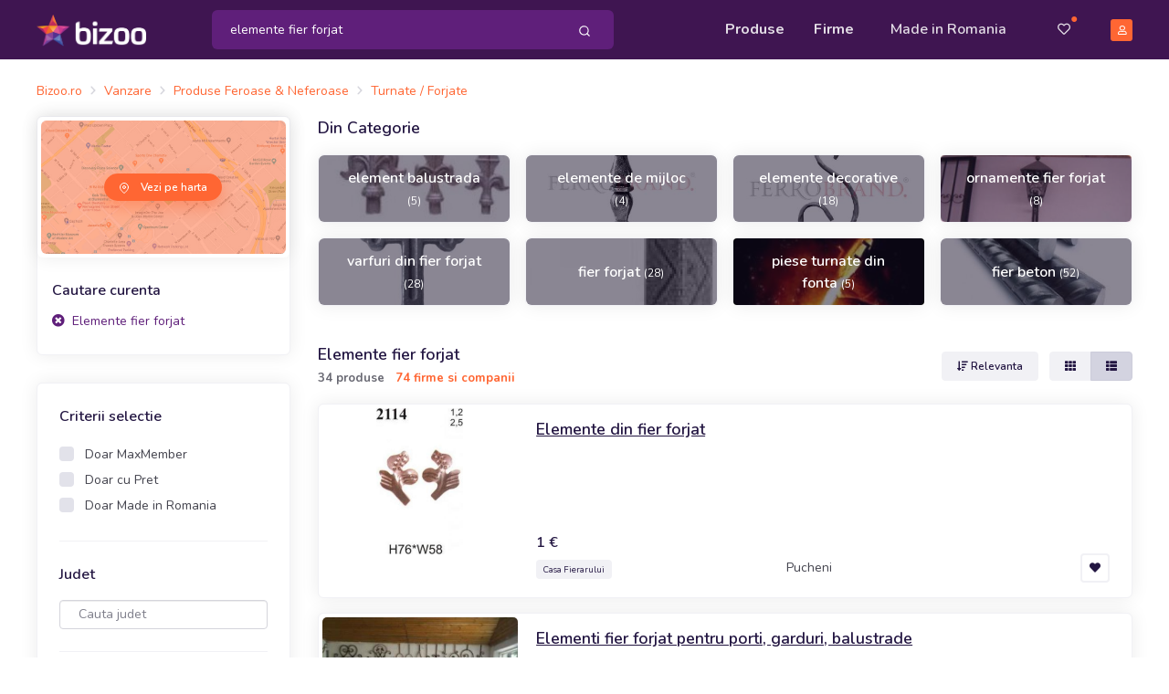

--- FILE ---
content_type: text/html; charset=UTF-8
request_url: https://www.bizoo.ro/produse/elemente-fier-forjat/start-10/10/
body_size: 19064
content:
<!DOCTYPE html>
<html lang="en">
<head>
    <meta charset="utf-8">
    <meta name="viewport" content="width=device-width, initial-scale=1, shrink-to-fit=no">
    <title>Elemente fier forjat - Preturi producatori, distribuitori - Bizoo.ro (Pagina 2)</title>
	<meta name="description" content="Elemente fier forjat de la producatori, distribuitori, prestatori servicii directi prezenti pe Bizoo.ro. Descoperiti elemente fier forjat la preturi reduse (34 produse) (pagina 2)" />
	<meta name="distribution" content="global" />
	
	
	<meta name="robots" content="index,follow" />
	<link rel="prev" href="https://www.bizoo.ro/produse/elemente-fier-forjat/start-0/10/" />
	
	<meta name="verify-v1" content="7zmD0T8MGmg8Rk2tGVH5gEhJwmgmhkMtavBGyaEOjVQ=" />
	<meta name="y_key" content="12d6d6db702edd37" />
	<meta name="language" content="ro" />
	<meta name="rating" content="general" />
	<meta name="publisher" content="bizoo.ro" />
	<meta name="copyright" content="Copyright (c) Bizoo.ro" />
	
	<script async src="https://pagead2.googlesyndication.com/pagead/js/adsbygoogle.js"></script>
	<!-- Preloader -->
    <style>
        @keyframes hidePreloader {
            0% {
                width: 100%;
                height: 100%;
            }

            100% {
                width: 0;
                height: 0;
            }
        }

        body>div.preloader {
            position: fixed;
            background: white;
            width: 100%;
            height: 100%;
            z-index: 1071;
            opacity: 0;
            transition: opacity .5s ease;
            overflow: hidden;
            pointer-events: none;
            display: flex;
            align-items: center;
            justify-content: center;
        }

        body:not(.loaded)>div.preloader {
            opacity: 1;
        }

        body:not(.loaded) {
            overflow: hidden;
        }

        body.loaded>div.preloader {
            animation: hidePreloader .5s linear .5s forwards;
        }
    </style>
    <script>
        window.addEventListener("load", function() {
            setTimeout(function() {
                document.querySelector('body').classList.add('loaded');
            }, 300);
        });
		var baseurl = "https://www.bizoo.ro";
    </script>
    <!-- Favicon -->
    <link rel="icon" href="https://www.bizoo.ro/favicon.ico">
    <link rel="stylesheet" href="https://www.bizoo.ro/skins/assets/libs/@fortawesome/fontawesome-free/css/all.min.css">
	
    <!-- Bizoo CSS -->
	
	
		<link href="https://fonts.googleapis.com/css2?family=Shadows+Into+Light&display=swap" rel="stylesheet">
		<link rel="stylesheet" href="https://www.bizoo.ro/skins/assets/libs/swiper/dist/css/swiper.min.css">
		<link rel="stylesheet" href="https://www.bizoo.ro/skins/assets/libs/@fancyapps/fancybox/dist/jquery.fancybox.min.css">
		<link rel="stylesheet" href="https://www.bizoo.ro/skins/assets/css/15_bizoo-website.css" id="stylesheet">
	
	<!-- Core JS  -->
	<script src="https://www.bizoo.ro/skins/assets/libs/jquery/dist/jquery.min.js"></script>
	<script type="text/javascript" src="https://www.bizoo.ro/skins/assets/libs/jquery-ui/jquery-ui.min.js"></script>
	<link rel="stylesheet" type="text/css" href="https://www.bizoo.ro/skins/assets/libs/jquery-ui/jquery-ui.min.css" media="all" />
	<script src="https://www.bizoo.ro/skins/assets/libs/bootstrap/dist/js/bootstrap.bundle.min.js"></script>
	<script src="https://www.bizoo.ro/skins/assets/libs/svg-injector/dist/svg-injector.min.js"></script>
	<script src="https://www.bizoo.ro/skins/assets/libs/feather-icons/dist/feather.min.js"></script>
	<!-- <script src="https://www.bizoo.ro/skins/assets/libs/jquery.scrollbar/jquery.scrollbar.min.js"></script> -->
	<!-- <script src="https://www.bizoo.ro/skins/assets/libs/simplebar/dist/simplebar.min.js"></script> -->
	<!-- Optional JS -->
	<script src="https://www.bizoo.ro/skins/assets/libs/in-view/dist/in-view.min.js"></script>
	<script src="https://www.bizoo.ro/skins/assets/libs/sticky-kit/dist/sticky-kit.min.js"></script>
	<script src="https://www.bizoo.ro/skins/assets/libs/imagesloaded/imagesloaded.pkgd.min.js"></script>
	<script src="https://www.bizoo.ro/skins/assets/libs/crypto-js.min.js"></script>
	<script src="https://www.bizoo.ro/skins/assets/libs/moment/moment.js"></script>
	<script src="https://www.bizoo.ro/skins/assets/libs/daterangepicker/daterangepicker.js"></script>
	<link rel="stylesheet" href="https://www.bizoo.ro/skins/assets/libs/daterangepicker/daterangepicker.css" id="stylesheet">
	<script src="https://www.bizoo.ro/skins/assets/libs/intervalpicker.js"></script>
	<link rel="stylesheet" href="https://www.bizoo.ro/skins/assets/css/15_bizoo-over.css" id="stylesheet">
	
	
	

</head>
<body >
 

	 <header class="static" id="header-main">
        <!-- Navbar -->
        <nav class="navbar navbar-main py-lg-1 navbar-expand-lg navbar-dark bg-dark-primary" id="navbar-main">
            <div class="container border-0 container-lg">
                <!-- Brand -->
                <a class="navbar-brand navbar-img-brand mr-5 ml-n3 ml-lg-0" href="https://www.bizoo.ro">
                    <img alt="Image placeholder" src="https://www.bizoo.ro/skins/assets/img/brand/light.png" id="navbar-logo">
                </a>
                <!-- Toggler -->
                <button class="navbar-toggler mr-n4 mr-lg-0c" type="button" data-toggle="collapse" data-target="#navbar-main-collapse" aria-controls="navbar-main-collapse" aria-expanded="false" aria-label="Toggle navigation">
                    <span class="navbar-toggler-icon"></span>
                </button>
                <!-- Collapse -->
                <div class="collapse navbar-collapse navbar-collapse-overlay" id="navbar-main-collapse">
                    <!-- Collapse header  -->
                    <div class="position-relative">
                        <!-- Toggler -->
                        <button class="navbar-toggler" type="button" data-toggle="collapse" data-target="#navbar-main-collapse" aria-controls="navbar-main-collapse" aria-expanded="false" aria-label="Toggle navigation">
                            <i data-feather="x"></i>
                        </button>
                    </div>
                    <!-- Search form -->
                    <form class="search-dropdown form-inline form-dark position-relative flex-fill mx-3 mx-lg-4 order-lg-1 d-none d-lg-block" style="max-width: 440px;" action="https://www.bizoo.ro/search_process.php" method="get" id="search-form">
						<input type="hidden" name="ls" value="1" />
						<input type="hidden" name="realm" value="1" />
                        <div class="input-group input-group-merge w-100 rounded-lg bg-primary">
                            <input type="text" id="keywords" name="keywords" class="search-control form-control border-0 bg-transparent flex-grow-1 py-2 keywords-field-search" placeholder="Cauta produse, servicii sau firme" value="elemente fier forjat" autocomplete="off"  >
                            <div class="input-group-append ">
                                <span class="input-group-text border-0 bg-transparent py-0 pl-2 pr-1">
                                    <button type="button" class="btn btn-sm btn-link text-white py-2 btn-search-top-d">
                                        <i data-feather="search"></i>
                                    </button>
                                </span>
                            </div>
                        </div>
					
                        <div class="search-dropdown-menu search-dropdown-div hidden1">
                            <div class="row">
                                <div class="col-sm-6">
                                    <h6 class="text-xs text-muted font-weight-bolder text-uppercase ls-1">Produse si Servicii</h6>
                                    <ul class="list-unstyled mb-0">
                                       <li class="single-prods-autocomplete">
									   </li>
									   <div class="search-dropdown-prods">
									   </div>
                                    </ul>
                                </div>
                                <div class="col-sm-6">
                                    <h6 class="text-xs text-muted font-weight-bolder text-uppercase ls-1">Firme</h6>
                                    <ul class="list-unstyled mb-0 search-dropdown-firme">
                                        
                                    </ul>
                                    <h6 class="text-xs text-muted font-weight-bolder text-uppercase ls-1 mt-5 search-dropdown-cats-title">Mergi direct la categoria</h6>
                                    <ul class="list-unstyled mb-0 search-dropdown-cats">
                                        
                                    </ul>
                                </div>
                            </div>
                        </div>
                   </form>
                    <!-- Left menu -->
                    <ul class="navbar-nav order-lg-2 ml-lg-auto">
                        <!-- Browse menu -->
                        <li class="nav-item">
                            <a class="nav-link font-weight-bolder" href="https://www.bizoo.ro/vanzare/">
                                <i class="fas fa-list-alt d-lg-none mr-2"></i>Produse
                            </a>
                        </li>
                        <li class="nav-item">
                            <a class="nav-link font-weight-bolder" href="https://www.bizoo.ro/companii/">
                                <i class="fas fa-store d-lg-none mr-2"></i>Firme
                            </a>
                        </li>
						<li class="nav-item ">
						<a class="nav-link px-lg-4" href="https://www.bizoo.ro/made-in-romania">
							<i class="fas fa-map-marked-alt d-lg-none mr-2"></i>Made in Romania
						</a>
					</li>
                    </ul>
                    <!-- Right menu -->
                    <ul class="navbar-nav align-items-lg-center ml-lg-3 order-lg-3">
                        <li class="nav-item d-none d-lg-block favorite-dropdown-menu-container dropdown has_favorites ">
                            <a href="javascript:;" class="nav-link nav-link-icon text-sm pl-3 pr-2 mr-2 position-relative a-favorite-header" id="a-favorite-header" data-toggle="dropdown" aria-haspopup="true" aria-expanded="false" data-offset="0">
                                <i class="far fa-heart"></i>
                                <span class="text-warning position-absolute top-1 right-0 has_favorites ">●</span>
                            </a>
							<div class="dropdown-menu dropdown-menu-right favorite-dropdown-menu custom-scroll hidden1">
								
							</div>
                        </li>
                        <li class="nav-item d-none d-lg-block cart-not-empty hidden1">
                            <a class="nav-link font-weight-bolder text-sm pr-0 position-relative" href="https://www.bizoo.ro/cart.php">
                                <i class="fas fa-shopping-cart"></i>
                                <span class="text-warning position-absolute top-1 right-0 cart-not-empty hidden1">●</span>
                            </a>
                        </li>
                        <li class="nav-item pr-3 d-lg-none cart-not-empty hidden1">
                            <a class="nav-link font-weight-bolder" href="https://www.bizoo.ro/cart.php">
								<i class="fas fa-shopping-cart d-lg-none mr-2"></i>Cos de cumparaturi
								<span class="text-warning position-relative top-n2 cart-not-empty hidden1">●</span>
							</a>
                        </li>
                       <li class="nav-item pr-3 d-lg-none has_favorites ">
							<a class="nav-link font-weight-bolder fav-mobile-menu" href="javascript:;">
								<i class="fas fa-heart d-lg-none mr-2"></i>Favorite
								<span class="text-warning position-relative top-n2 has_favorites ">●</span>
							</a>
						</li>
						
						<li class="dropdown-divider d-lg-none"></li>
						<li class="nav-item pr-3 d-lg-none">
							<a class="nav-link font-weight-bolder" href="https://www.bizoo.ro/home.php">
								<i class="fas fa-user d-lg-none mr-2"></i>Contul meu
							</a>
						</li>
						<li class="nav-item pr-3">
							<a class="nav-link font-weight-bolder d-lg-none" href="https://www.bizoo.ro/contact.php">
								<i class="fas fa-envelope d-lg-none mr-2"></i>Contact
							</a>
						</li>
					
                     
                        <li class="nav-item d-none d-lg-block">
                            <a class="nav-link nav-link-icon position-relative pr-lg-0" href="https://www.bizoo.ro/home.php">
                                <span class="avatar avatar-xs bg-warning">
                                    <i class="far fa-user"></i>
                                </span>
                            </a>
                        </li>
                    </ul>
					<hr class="my-3 d-lg-none" style="opacity: .2;" />
					<div class="d-lg-none px-4 py-0 text-center">
						
						
							<a href="https://www.bizoo.ro/register1.php" class="btn btn-block btn-sm btn-warning">
								Creeaza cont
							</a>
						
					</div>
                </div>
            </div>
        </nav>
        <!-- Search form -->
        <div class="bg-dark-primary pt-2 pb-3 d-lg-none">
            <form class="search-dropdown form-inline form-dark position-relative flex-fill mx-3" action="https://www.bizoo.ro/search_process.php" method="get" id="search-form-m">
				<input type="hidden" name="ls" value="1" />
				<input type="hidden" name="realm" value="1" />
                <div class="input-group input-group-merge w-100 rounded-lg bg-primary">
                    <!-- Input -->
                    <input type="text" name="keywords" class="search-control form-control border-0 bg-transparent flex-grow-1 py-2 keywords-field-search" aria-label="Search" value="elemente fier forjat" placeholder="Cauta produse, servicii sau firme" autocomplete="off" >
                    <!-- Append -->
                    <div class="input-group-append ">
                        <span class="input-group-text border-0 bg-transparent py-0 pl-2 pr-1">
                            <button type="button" class="btn btn-sm btn-link text-white py-2 btn-search-top-m">
                                <i data-feather="search"></i>
                            </button>
                        </span>
                    </div>
                </div>
				<div class="search-dropdown-menu search-dropdown-div hidden1">
					<div class="row">
						<div class="col-sm-6">
							<h6 class="text-xs text-muted font-weight-bolder text-uppercase ls-1">Produse si Servicii</h6>
							<ul class="list-unstyled mb-0">
								<li class="single-prods-autocomplete">
								</li>
							   <div class="search-dropdown-prods">
							   </div>
							</ul>
						</div>
						<div class="col-sm-6">
							<h6 class="text-xs text-muted font-weight-bolder text-uppercase ls-1 mt-3 search-dropdown-cats-title">Mergi direct la categoria</h6>
							<ul class="list-unstyled mb-0 search-dropdown-cats">
								
							</ul>
							<h6 class="text-xs text-muted font-weight-bolder text-uppercase ls-1 mt-3">Firme</h6>
							<ul class="list-unstyled mb-0 search-dropdown-firme">
								
							</ul>
						</div>
					</div>
				</div>
            </form>
        </div>
    </header>
	<script>
	$(document).ready(function() { 
		$(document).on("click", ".btn-search-top-d", function() {
			$("#search-form").submit();
		});
		$(document).on("click", ".btn-search-top-m", function() {
			$("#search-form-m").submit();
		});
		$(document).on("keyup", ".keywords-field-search", function(e) {
			do_autocomplete_search($(this));
		});
		$(document).on("click", ".keywords-field-search", function(e) {
			do_autocomplete_search($(this));
		});
	});
	
	</script>
	
	
<!-- Main content -->
<div class="pt-3 py-md-4">

	<div class="container container-lg">
	<nav aria-label="breadcrumb" class="mb-3 d-none d-lg-block">
		<ol class="breadcrumb breadcrumb-sm breadcrumb-links p-0">
			<li class="breadcrumb-item"><div itemscope itemtype="http://schema.org/BreadcrumbList"><span itemprop="itemListElement" itemscope itemtype="http://schema.org/ListItem"><a href="https://www.bizoo.ro" title="Bizoo.ro" itemprop="item" class="text-sm"><span itemprop="name">Bizoo.ro</span></a><meta itemprop="position" content="1" /></span></div></li><li class="breadcrumb-item"><div itemscope itemtype="http://schema.org/BreadcrumbList"><span itemprop="itemListElement" itemscope itemtype="http://schema.org/ListItem"><a href="https://www.bizoo.ro/vanzare/" title="Vanzare" itemprop="item"><span itemprop="name" class="text-sm">Vanzare</span></a><meta itemprop="position" content="2" /></span></div></li><li class="breadcrumb-item"><div itemscope itemtype="http://schema.org/BreadcrumbList"><span itemprop="itemListElement" itemscope itemtype="http://schema.org/ListItem"><a href="https://www.bizoo.ro/vanzare/produse-feroase-neferoase/" title="Produse Feroase &amp; Neferoase" itemprop="item"><span itemprop="name" class="text-sm">Produse Feroase &amp; Neferoase</span></a><meta itemprop="position" content="3" /></span></div></li><li class="breadcrumb-item"><div itemscope itemtype="http://schema.org/BreadcrumbList"><span itemprop="itemListElement" itemscope itemtype="http://schema.org/ListItem"><a href="https://www.bizoo.ro/vanzare/produse-feroase-neferoase/turnate-forjate-1431/" title="Turnate / Forjate" itemprop="item"><span itemprop="name" class="text-sm">Turnate / Forjate</span></a><meta itemprop="position" content="4" /></span></div></li>
		</ol>
	</nav>
		<!-- Filters -->
		<div class="row mx-n1 d-lg-none mb-3">
			<div class="col-4 col-md-4 px-1">
				<button class="btn btn-block btn-xs btn-neutral" type="button" data-toggle="collapse" data-target="#mobileFitlers" aria-controls="mobileFitlers" aria-expanded="false" aria-label="Toggle navigation">Filtre</button>
			</div>
			
				<div class="col col-md-4 col-md-4 px-1">
					
						<a href="https://www.bizoo.ro/produse/elemente-fier-forjat/h/start-0/10/" rel="nofollow" class="btn btn-block btn-xs btn-neutral btn-icon">
							<span class="btn-inner--icon">
								<i class="fas fa-map"></i>
							</span>
							<span class="btn-inner--text">Harta</span>
						</a>
					
				</div>
			
				
				<div class="col-auto px-1 ml-auto">
					<!-- View mode -->
					<div class="btn-group" role="group" aria-label="view mode">
						<a href="javascript:;" class="btn btn-xs btn-secondary view-grid ">
							<i class="fas fa-th"></i>
						</a>
						<a href="javascript:;" class="btn btn-xs btn-secondary view-list active">
							<i class="fas fa-th-list"></i>
						</a>
					</div>
				</div>
				
			
		</div>
		<div class="row">
		
			<div class="col-lg-3">
				<div class="d-lg-block collapse" id="mobileFitlers">
				
					<!-- Filtre -->
					<div class="card">
						<div class="">
							<!-- Map -->
							
								<div class="card border-0 text-white mb-0">
									<div class="p-1">
										<div class="position-relative">
											<img src="https://www.bizoo.ro/skins/assets/img/website/map.jpg" class="card-img" alt="map-search">
											<span class="mask bg-warning opacity-5"></span>
										</div>
									</div>
									<div class="card-img-overlay d-flex align-items-center justify-content-center">
										<a href="https://www.bizoo.ro/produse/elemente-fier-forjat/h/start-0/10/" rel="nofollow" class="btn btn-xs btn-warning btn-icon rounded-pill border-0 shadow-warning">
											<span class="btn-inner--icon"><i data-feather="map-pin"></i></span>
											<span class="btn-inner--text">Vezi pe harta</span>
										</a>
									</div>
								</div>
							
						</div>
						
							
								<div class="card-body px-3">
									<div class="">
										<div class="row align-items-center">
											<div class="col">
												<span class="h6 mb-0">Cautare curenta</span>
											</div>
										</div>
										<!-- Filtre active -->
										<div class="mt-2">
										
											<div>
												<a rel="nofollow" href="https://www.bizoo.ro/vanzare/" class="text-sm text-primary">
													<i class="fas fa-times-circle mr-1"></i>
													Elemente fier forjat
												</a>
											</div>
										
										</div>
									</div>
								</div>
							
						
					</div>
					
					
					
						
					<div class="card">
						<div class="card-body pb-0">
							
							<div class="mb-4 pb-4 border-bottom">
								<h6 class="mb-3">Criterii selectie</h6>
								
									
										<div class="custom-control custom-checkbox">
											<input type="checkbox" class="custom-control-input" id="just-max-filter">
											<label class="custom-control-label text-sm lh-200" for="just-max-filter"> Doar MaxMember</label>
										</div>
									
								
								
									
										<div class="custom-control custom-checkbox">
											<input type="checkbox" class="custom-control-input" id="just-price-filter">
											<label class="custom-control-label text-sm lh-200" for="just-price-filter"> Doar cu Pret</label>
										</div>
									
								
								
								
									
										<div class="custom-control custom-checkbox">
											<input type="checkbox" class="custom-control-input" id="just-mri-filter">
											<label class="custom-control-label text-sm lh-200" for="just-mri-filter"> Doar Made in Romania</label>
										</div>
									
								
							</div>
							
							
							<div class="mb-4 pb-4 border-bottom">
								<!-- Title -->
								<h6 class="mb-3">Judet</h6>
								   
								<input type="text" class="form-control filter-state" name="filter-state" id="filter-state" placeholder="Cauta judet" autocomplete="off">
								<input type="hidden" id="filter-state_id" value=""/>
							</div>
							
								<div class="mb-4 pb-4 border-bottom">
									<h6 class="mb-3">Categorie</h6>
									
										<div class="custom-control custom-checkbox">
											<input type="checkbox" class="custom-control-input category-filter input-with-data-url" id="popular_inds_new_1431" data-url="https://www.bizoo.ro/produse/elemente-fier-forjat/turnate-forjate-cat-1431/start-0/10/" data-id="1431" data-nice-url-name="turnate-forjate">
											<label class="custom-control-label text-sm lh-200" for="popular_inds_new_1431"> Turnate / Forjate </label>
										</div>
									
								</div>
							
							
							
								<div class="mb-4 pb-4 border-bottom">
									<h6 class="mb-3">De la</h6>
									
										<div class="custom-control custom-checkbox">
											<input type="checkbox" name="domain-filter" class="custom-control-input domain-filter input-with-data-url" id="domain-links-1" data-url="/produse/elemente-fier-forjat/producator-domeniu-1/start-0/10/" data-id="1" data-nice-url-name="producator" >
											<label class="custom-control-label text-sm lh-200" for="domain-links-1"> Producator (22)</label>
										</div>
									
										<div class="custom-control custom-checkbox">
											<input type="checkbox" name="domain-filter" class="custom-control-input domain-filter input-with-data-url" id="domain-links-2" data-url="/produse/elemente-fier-forjat/distribuitor-domeniu-2/start-0/10/" data-id="2" data-nice-url-name="distribuitor" >
											<label class="custom-control-label text-sm lh-200" for="domain-links-2"> Distribuitor (8)</label>
										</div>
									
										<div class="custom-control custom-checkbox">
											<input type="checkbox" name="domain-filter" class="custom-control-input domain-filter input-with-data-url" id="domain-links-6" data-url="/produse/elemente-fier-forjat/prestator-servicii-domeniu-6/start-0/10/" data-id="6" data-nice-url-name="prestator-servicii" >
											<label class="custom-control-label text-sm lh-200" for="domain-links-6"> Prestator servicii (1)</label>
										</div>
									
										<div class="custom-control custom-checkbox">
											<input type="checkbox" name="domain-filter" class="custom-control-input domain-filter input-with-data-url" id="domain-links-7" data-url="/produse/elemente-fier-forjat/altul-domeniu-7/start-0/10/" data-id="7" data-nice-url-name="altul" >
											<label class="custom-control-label text-sm lh-200" for="domain-links-7"> Altul (2)</label>
										</div>
									
										<div class="custom-control custom-checkbox">
											<input type="checkbox" name="domain-filter" class="custom-control-input domain-filter input-with-data-url" id="domain-links-8" data-url="/produse/elemente-fier-forjat/importator-distribuitor-domeniu-8/start-0/10/" data-id="8" data-nice-url-name="importator-distribuitor" >
											<label class="custom-control-label text-sm lh-200" for="domain-links-8"> Importator - Distribuitor (1)</label>
										</div>
									
								</div>
							
							
							<div class="px-4 pb-4 d-md-none">
								<button type="button" class="btn btn-block btn-warning btn-apply-filters-mobile">Aplica filtre</button>
							</div>
						</div>
					</div>
					
						<ins class="adsbygoogle" style="display:block" data-ad-client="ca-pub-2048154800767294" data-ad-slot="2034536728" data-ad-format="auto" data-full-width-responsive="true"></ins><script>$(document).ready(function() {(adsbygoogle = window.adsbygoogle || []).push({});});</script>
					
					
					
						
					
					<!-- Banner -->
					<div class="banner banner-vertical rounded">
						<!--<img src="../../assets/img/website/banner-2.jpg" class="img-fluid img-center rounded" alt="...">-->
					</div>
				
				</div>
				
			</div>
			<div class="col-lg-9 search-right-div">
				
				
	<div class="mb-4 d-none d-lg-block">
		<h6 class="h5 mb-3">Din Categorie</h6>
		<div class="row mx-lg-n2">
			
				<div class="col-6 col-sm-4 col-lg-3 px-2">
					<div class="card hover-scale-105 mb-3 position-relative zindex-100" style="height: 75px;">
						<!-- Mask -->
						<span class="mask bg-section-dark opacity-5 zindex-100"></span>
						<!-- Image -->
						<img src="https://images2.bizoo.eu/image/img360/sale/2008/11/12/Elemente-fier-forjat-porti-garduri-balustrade_2306561_1226477232.jpg" class="img-as-bg rounded" alt="element balustrada" />
						<!-- Overlay -->
						<div class="card-img-overlay d-flex align-items-center text-center zindex-101">
							<div class="col h-100 p-2 d-flex align-items-center justify-content-center position-relative">
								<a href="https://www.bizoo.ro/produse/element-balustrada/turnate-forjate-cat-1431/start-0/10/" class="h6 stretched-link text-white mb-0">
									element balustrada <span class="font-weight-500 text-xs">(5)</span>
								</a>
							</div>
						</div>
					</div>
				</div>
			
				<div class="col-6 col-sm-4 col-lg-3 px-2">
					<div class="card hover-scale-105 mb-3 position-relative zindex-100" style="height: 75px;">
						<!-- Mask -->
						<span class="mask bg-section-dark opacity-5 zindex-100"></span>
						<!-- Image -->
						<img src="https://images7.bizoo.eu/image/img360/sale/2022/1/31/Element-de-mijloc-din-fier-forjat-160x35-mm-baza-12mm_619281_1643629257.jpg" class="img-as-bg rounded" alt="elemente de mijloc" />
						<!-- Overlay -->
						<div class="card-img-overlay d-flex align-items-center text-center zindex-101">
							<div class="col h-100 p-2 d-flex align-items-center justify-content-center position-relative">
								<a href="https://www.bizoo.ro/produse/elemente-de-mijloc/start-0/10/" class="h6 stretched-link text-white mb-0">
									elemente de mijloc <span class="font-weight-500 text-xs">(4)</span>
								</a>
							</div>
						</div>
					</div>
				</div>
			
				<div class="col-6 col-sm-4 col-lg-3 px-2">
					<div class="card hover-scale-105 mb-3 position-relative zindex-100" style="height: 75px;">
						<!-- Mask -->
						<span class="mask bg-section-dark opacity-5 zindex-100"></span>
						<!-- Image -->
						<img src="https://images0.bizoo.eu/image/img360/sale/2022/1/27/Element-decorativ-fier-forjat-S-160x70-mm_619281_1643276060.jpg" class="img-as-bg rounded" alt="elemente decorative" />
						<!-- Overlay -->
						<div class="card-img-overlay d-flex align-items-center text-center zindex-101">
							<div class="col h-100 p-2 d-flex align-items-center justify-content-center position-relative">
								<a href="https://www.bizoo.ro/produse/elemente-decorative/start-0/10/" class="h6 stretched-link text-white mb-0">
									elemente decorative <span class="font-weight-500 text-xs">(18)</span>
								</a>
							</div>
						</div>
					</div>
				</div>
			
				<div class="col-6 col-sm-4 col-lg-3 px-2">
					<div class="card hover-scale-105 mb-3 position-relative zindex-100" style="height: 75px;">
						<!-- Mask -->
						<span class="mask bg-section-dark opacity-5 zindex-100"></span>
						<!-- Image -->
						<img src="https://images7.bizoo.eu/image/img360/sale/2016/8/3/Ornamente-fier-forjat_4853711_1470225287.jpg" class="img-as-bg rounded" alt="ornamente fier forjat" />
						<!-- Overlay -->
						<div class="card-img-overlay d-flex align-items-center text-center zindex-101">
							<div class="col h-100 p-2 d-flex align-items-center justify-content-center position-relative">
								<a href="https://www.bizoo.ro/produse/ornamente-fier-forjat/turnate-forjate-cat-1431/start-0/10/" class="h6 stretched-link text-white mb-0">
									ornamente fier forjat <span class="font-weight-500 text-xs">(8)</span>
								</a>
							</div>
						</div>
					</div>
				</div>
			
				<div class="col-6 col-sm-4 col-lg-3 px-2">
					<div class="card hover-scale-105 mb-3 position-relative zindex-100" style="height: 75px;">
						<!-- Mask -->
						<span class="mask bg-section-dark opacity-5 zindex-100"></span>
						<!-- Image -->
						<img src="https://images2.bizoo.eu/image/img360/sale/2023/1/12/Varf-V57-baza-rotunda-14mm-turnat_q0593_1673549582.jpg" class="img-as-bg rounded" alt="varfuri din fier forjat" />
						<!-- Overlay -->
						<div class="card-img-overlay d-flex align-items-center text-center zindex-101">
							<div class="col h-100 p-2 d-flex align-items-center justify-content-center position-relative">
								<a href="https://www.bizoo.ro/produse/varfuri-din-fier-forjat/start-0/10/" class="h6 stretched-link text-white mb-0">
									varfuri din fier forjat <span class="font-weight-500 text-xs">(28)</span>
								</a>
							</div>
						</div>
					</div>
				</div>
			
				<div class="col-6 col-sm-4 col-lg-3 px-2">
					<div class="card hover-scale-105 mb-3 position-relative zindex-100" style="height: 75px;">
						<!-- Mask -->
						<span class="mask bg-section-dark opacity-5 zindex-100"></span>
						<!-- Image -->
						<img src="https://images6.bizoo.eu/image/img360/sale/2013/2/6/Fier-forjat_1807501_1360157216.jpg" class="img-as-bg rounded" alt="fier forjat" />
						<!-- Overlay -->
						<div class="card-img-overlay d-flex align-items-center text-center zindex-101">
							<div class="col h-100 p-2 d-flex align-items-center justify-content-center position-relative">
								<a href="https://www.bizoo.ro/produse/fier-forjat/start-0/10/" class="h6 stretched-link text-white mb-0">
									fier forjat <span class="font-weight-500 text-xs">(28)</span>
								</a>
							</div>
						</div>
					</div>
				</div>
			
				<div class="col-6 col-sm-4 col-lg-3 px-2">
					<div class="card hover-scale-105 mb-3 position-relative zindex-100" style="height: 75px;">
						<!-- Mask -->
						<span class="mask bg-section-dark opacity-5 zindex-100"></span>
						<!-- Image -->
						<img src="https://images3.bizoo.eu/image/img360/sale/2012/6/27/Piese-Fonta_9652651_1340756013.jpg" class="img-as-bg rounded" alt="piese turnate din fonta" />
						<!-- Overlay -->
						<div class="card-img-overlay d-flex align-items-center text-center zindex-101">
							<div class="col h-100 p-2 d-flex align-items-center justify-content-center position-relative">
								<a href="https://www.bizoo.ro/produse/piese-turnate-din-fonta/start-0/10/" class="h6 stretched-link text-white mb-0">
									piese turnate din fonta <span class="font-weight-500 text-xs">(5)</span>
								</a>
							</div>
						</div>
					</div>
				</div>
			
				<div class="col-6 col-sm-4 col-lg-3 px-2">
					<div class="card hover-scale-105 mb-3 position-relative zindex-100" style="height: 75px;">
						<!-- Mask -->
						<span class="mask bg-section-dark opacity-5 zindex-100"></span>
						<!-- Image -->
						<img src="https://images3.bizoo.eu/image/img360/sale/2025/5/18/FIER-BETON-8-MM-6-METRI_z026935_1747582883.jpg" class="img-as-bg rounded" alt="fier beton" />
						<!-- Overlay -->
						<div class="card-img-overlay d-flex align-items-center text-center zindex-101">
							<div class="col h-100 p-2 d-flex align-items-center justify-content-center position-relative">
								<a href="https://www.bizoo.ro/produse/fier-beton/start-0/10/" class="h6 stretched-link text-white mb-0">
									fier beton <span class="font-weight-500 text-xs">(52)</span>
								</a>
							</div>
						</div>
					</div>
				</div>
			
		</div>
	</div>

				<!-- Search results -->
				<div class="mb-5">
					<!-- Title + Sorting -->
					<div class="row align-items-center mb-3">
						<div class="col-sm-8">
							<h6 class="h5 mb-0">Elemente fier forjat</h6>
							<div class="">
								<small class="text-muted font-weight-bolder" style="font-size: 82%;">34 produse 
								
								
									
										<a href="https://www.bizoo.ro/firme/elemente-fier-forjat/start-0/10/" rel="nofollow" title="74 firme si companii - elemente fier forjat" class="text-warning pl-2">
											74 firme si companii
										</a>
									
								
								
								</small>
							</div>
						</div>
						<div class="col-sm-4 text-right d-none d-lg-block">
							
							
								<div class="dropdown">
									<a href="#" class="btn btn-xs btn-secondary mr-2" role="button" data-toggle="dropdown" aria-haspopup="true" aria-expanded="false">
										<i class="fas fa-sort-amount-down"></i> Relevanta
									</a>
									<div class="dropdown-menu dropdown-menu-right">
										
											<a class="dropdown-item 1" onclick="do_user_order('user_order', '0');" href="javascript:;">
												Relevanta
											</a>
										
											<a class="dropdown-item " onclick="do_user_order('user_order', '1');" href="javascript:;">
												Cele mai vandute
											</a>
										
											<a class="dropdown-item " onclick="do_user_order('user_order', '2');" href="javascript:;">
												Cele mai noi
											</a>
										
											<a class="dropdown-item " onclick="do_user_order('user_order', '3');" href="javascript:;">
												Pret crescator
											</a>
										
											<a class="dropdown-item " onclick="do_user_order('user_order', '4');" href="javascript:;">
												Pret descrescator
											</a>
										
									</div>
								</div>
								<div class="btn-group" role="group" aria-label="view mode">
									<a href="javascript:;" class="btn btn-xs btn-secondary view-grid ">
										<i class="fas fa-th"></i>
									</a>
									<a href="javascript:;" class="btn btn-xs btn-secondary view-list active">
										<i class="fas fa-th-list"></i>
									</a>
								</div>
							
							
						</div>
					</div>
					<!-- Products -->
					
						
<div class="card mb-3">
	<div class="row no-gutters">
		<div class="col-lg-3 col-5 p-1">
			<a title="Elemente din fier forjat, Pucheni" href="https://casafieruluiforjat.bizoo.ro/vanzare/175849/elemente-din-fier-forjat">
				<img src="https://images5.bizoo.eu/image/img360/sale/2009/6/15/Elemente-din-fier-forjat_2306561_1245044395.jpg" alt="Elemente din fier forjat de la Casa Fierarului" class="img-fit-contain img-list card-img img-list-mobile">
			</a>
			
		</div>
		<div class="col-lg-9 col-7">
			<div class="card-body px-3 pt-2 pb-3 pt-md-3 pl-md-3 pr-md-4">
				<!-- Title (xs) -->
				<div class="row align-items-center">
					<div class="col-12 col-md index-wom-comment">
						<a title="Elemente din fier forjat, Pucheni" href="https://casafieruluiforjat.bizoo.ro/vanzare/175849/elemente-din-fier-forjat" class="h5 font-weight-semibold lh-130 mb-0 prod-name-link prod-name-mobile" >
							Elemente din fier forjat
						</a>
					</div>
					
					<div class="col-12 col-md-auto ml-auto d-flex align-items-center mt-2 mb-1 mb-md-0 search-price">
						
					</div>
					
				</div>
				<!-- Title (lg) -->
				<!--<a href="https://casafieruluiforjat.bizoo.ro/vanzare/175849/elemente-din-fier-forjat" class="h6 font-weight-semibold lh-130 d-block d-md-none mb-0">Elemente din fier forjat</a>-->
				<ul class="list-unstyled mb-3 mt-1 d-none d-lg-block d-md-block ul-review-search">
					<li class="d-flex">
					
					</li>
				</ul>
				<div class="row align-items-center">
					<div class="col-6 col-sm-6 search-price">
						<span class="h6 d-block mb-0 search-price-mobile">1 &euro;</span>
					</div>
					<div class="col-6 d-sm-none text-right">
						
						<button type="button" class="btn btn-xs btn-neutral add-to-favorite  btn-icon-only" data-id="175849" data-tip="sale">
							<i class="fas fa-heart"></i>
						</button>
					</div>
				</div>
				<div class="row align-items-center d-lg-none mt-2">
					<div class="col-12 text-sm">
					Pucheni
					</div>
				</div>
				<div class="row align-items-center mb-hidden1">
					<div class="col-12 col-sm-5 ">
						<div class="pr-1">
							<a href="https://casafieruluiforjat.bizoo.ro">
								<span class="badge badge-xs badge-secondary font-weight-400">Casa Fierarului</span>
							</a>
							
						</div>
					</div>
					<div class="col-sm-4 d-none d-lg-block mb-hidden1 text-sm">
						Pucheni
					</div>
					<div class="col-sm-3 d-none d-lg-block mb-hidden1 text-right">
						
						<button type="button" class="btn btn-xs btn-neutral add-to-favorite  btn-icon-only" data-id="175849" data-tip="sale">
							<i class="fas fa-heart"></i>
						</button>
					</div>
				</div>
			</div>
		</div>
	</div>
</div>

<div class="card mb-3">
	<div class="row no-gutters">
		<div class="col-lg-3 col-5 p-1">
			<a title="Elementi fier forjat pentru porti, garduri, balustrade, Craiova" href="https://fierartconatruct.bizoo.ro/vanzare/168618/elementi-fier-forjat-pentru-porti-garduri-balustrade">
				<img src="https://images8.bizoo.eu/image/img360/sale/2009/5/31/Elementi-fier-forjat-pentru-porti-garduri-balustrade-gril_3594421_1243800158.jpg" alt="Elementi fier forjat pentru porti, garduri, balustrade de la Fier Art Construct" class="img-fit img-list card-img img-list-mobile">
			</a>
			
		</div>
		<div class="col-lg-9 col-7">
			<div class="card-body px-3 pt-2 pb-3 pt-md-3 pl-md-3 pr-md-4">
				<!-- Title (xs) -->
				<div class="row align-items-center">
					<div class="col-12 col-md index-wom-comment">
						<a title="Elementi fier forjat pentru porti, garduri, balustrade, Craiova" href="https://fierartconatruct.bizoo.ro/vanzare/168618/elementi-fier-forjat-pentru-porti-garduri-balustrade" class="h5 font-weight-semibold lh-130 mb-0 prod-name-link prod-name-mobile" >
							Elementi fier forjat pentru porti, garduri, balustrade
						</a>
					</div>
					
					<div class="col-12 col-md-auto ml-auto d-flex align-items-center mt-2 mb-1 mb-md-0 search-price">
						
					</div>
					
				</div>
				<!-- Title (lg) -->
				<!--<a href="https://fierartconatruct.bizoo.ro/vanzare/168618/elementi-fier-forjat-pentru-porti-garduri-balustrade" class="h6 font-weight-semibold lh-130 d-block d-md-none mb-0">Elementi fier forjat pentru porti, garduri, balustrade</a>-->
				<ul class="list-unstyled mb-3 mt-1 d-none d-lg-block d-md-block ul-review-search">
					<li class="d-flex">
					
					</li>
				</ul>
				<div class="row align-items-center">
					<div class="col-6 col-sm-6 search-price">
						<span class="h6 d-block mb-0 search-price-mobile">1.60 lei</span>
					</div>
					<div class="col-6 d-sm-none text-right">
						
						<button type="button" class="btn btn-xs btn-neutral add-to-favorite  btn-icon-only" data-id="168618" data-tip="sale">
							<i class="fas fa-heart"></i>
						</button>
					</div>
				</div>
				<div class="row align-items-center d-lg-none mt-2">
					<div class="col-12 text-sm">
					Craiova
					</div>
				</div>
				<div class="row align-items-center mb-hidden1">
					<div class="col-12 col-sm-5 ">
						<div class="pr-1">
							<a href="https://fierartconatruct.bizoo.ro">
								<span class="badge badge-xs badge-secondary font-weight-400">Fier Art Construct</span>
							</a>
							
						</div>
					</div>
					<div class="col-sm-4 d-none d-lg-block mb-hidden1 text-sm">
						Craiova
					</div>
					<div class="col-sm-3 d-none d-lg-block mb-hidden1 text-right">
						
						<button type="button" class="btn btn-xs btn-neutral add-to-favorite  btn-icon-only" data-id="168618" data-tip="sale">
							<i class="fas fa-heart"></i>
						</button>
					</div>
				</div>
			</div>
		</div>
	</div>
</div>

<div class="card mb-3">
	<div class="row no-gutters">
		<div class="col-lg-3 col-5 p-1">
			<a title="Elemente din fier forjat, accesorii porti rulante, Timisoara" href="https://timisoaraciclop.bizoo.ro/vanzare/249757/elemente-din-fier-forjat-accesorii-porti-rulante">
				<img src="https://images8.bizoo.eu/image/img360/sale/2009/9/15/Elemente-din-fier-forjat-accesorii-porti-rulante_503091_1252999328.jpg" alt="Elemente din fier forjat, accesorii porti rulante de la Tim Ciclop Srl" class="img-fit img-list card-img img-list-mobile">
			</a>
			
		</div>
		<div class="col-lg-9 col-7">
			<div class="card-body px-3 pt-2 pb-3 pt-md-3 pl-md-3 pr-md-4">
				<!-- Title (xs) -->
				<div class="row align-items-center">
					<div class="col-12 col-md index-wom-comment">
						<a title="Elemente din fier forjat, accesorii porti rulante, Timisoara" href="https://timisoaraciclop.bizoo.ro/vanzare/249757/elemente-din-fier-forjat-accesorii-porti-rulante" class="h5 font-weight-semibold lh-130 mb-0 prod-name-link prod-name-mobile" >
							Elemente din fier forjat, accesorii porti rulante
						</a>
					</div>
					
					<div class="col-12 col-md-auto ml-auto d-flex align-items-center mt-2 mb-1 mb-md-0 search-price">
						
					</div>
					
				</div>
				<!-- Title (lg) -->
				<!--<a href="https://timisoaraciclop.bizoo.ro/vanzare/249757/elemente-din-fier-forjat-accesorii-porti-rulante" class="h6 font-weight-semibold lh-130 d-block d-md-none mb-0">Elemente din fier forjat, accesorii porti rulante</a>-->
				<ul class="list-unstyled mb-3 mt-1 d-none d-lg-block d-md-block ul-review-search">
					<li class="d-flex">
					
					</li>
				</ul>
				<div class="row align-items-center">
					<div class="col-6 col-sm-6 search-price">
						<span class="h6 d-block mb-0 search-price-mobile">1 lei</span>
					</div>
					<div class="col-6 d-sm-none text-right">
						
						<button type="button" class="btn btn-xs btn-neutral add-to-favorite  btn-icon-only" data-id="249757" data-tip="sale">
							<i class="fas fa-heart"></i>
						</button>
					</div>
				</div>
				<div class="row align-items-center d-lg-none mt-2">
					<div class="col-12 text-sm">
					Timisoara
					</div>
				</div>
				<div class="row align-items-center mb-hidden1">
					<div class="col-12 col-sm-5 ">
						<div class="pr-1">
							<a href="https://timisoaraciclop.bizoo.ro">
								<span class="badge badge-xs badge-secondary font-weight-400">Tim Ciclop Srl</span>
							</a>
							
						</div>
					</div>
					<div class="col-sm-4 d-none d-lg-block mb-hidden1 text-sm">
						Timisoara
					</div>
					<div class="col-sm-3 d-none d-lg-block mb-hidden1 text-right">
						
						<button type="button" class="btn btn-xs btn-neutral add-to-favorite  btn-icon-only" data-id="249757" data-tip="sale">
							<i class="fas fa-heart"></i>
						</button>
					</div>
				</div>
			</div>
		</div>
	</div>
</div>

<div class="card mb-3">
	<div class="row no-gutters">
		<div class="col-lg-3 col-5 p-1">
			<a title="Elemente fier forjat, Rm Sarat" href="https://sendone.bizoo.ro/vanzare/122460/elemente-fier-forjat">
				<img src="https://images1.bizoo.eu/image/img360/sale/2009/2/4/Elemente-fier-forjat_3017821_1233773191.jpg" alt="Elemente fier forjat de la Sendone Srl" class="img-fit img-list card-img img-list-mobile">
			</a>
			
		</div>
		<div class="col-lg-9 col-7">
			<div class="card-body px-3 pt-2 pb-3 pt-md-3 pl-md-3 pr-md-4">
				<!-- Title (xs) -->
				<div class="row align-items-center">
					<div class="col-12 col-md index-wom-comment">
						<a title="Elemente fier forjat, Rm Sarat" href="https://sendone.bizoo.ro/vanzare/122460/elemente-fier-forjat" class="h5 font-weight-semibold lh-130 mb-0 prod-name-link prod-name-mobile" >
							Elemente fier forjat
						</a>
					</div>
					
					<div class="col-12 col-md-auto ml-auto d-flex align-items-center mt-2 mb-1 mb-md-0 search-price">
						
					</div>
					
				</div>
				<!-- Title (lg) -->
				<!--<a href="https://sendone.bizoo.ro/vanzare/122460/elemente-fier-forjat" class="h6 font-weight-semibold lh-130 d-block d-md-none mb-0">Elemente fier forjat</a>-->
				<ul class="list-unstyled mb-3 mt-1 d-none d-lg-block d-md-block ul-review-search">
					<li class="d-flex">
					
					</li>
				</ul>
				<div class="row align-items-center">
					<div class="col-6 col-sm-6 search-price">
						<span class="h6 d-block mb-0 search-price-mobile"></span>
					</div>
					<div class="col-6 d-sm-none text-right">
						
						<button type="button" class="btn btn-xs btn-neutral add-to-favorite  btn-icon-only" data-id="122460" data-tip="sale">
							<i class="fas fa-heart"></i>
						</button>
					</div>
				</div>
				<div class="row align-items-center d-lg-none mt-2">
					<div class="col-12 text-sm">
					Rm Sarat
					</div>
				</div>
				<div class="row align-items-center mb-hidden1">
					<div class="col-12 col-sm-5 ">
						<div class="pr-1">
							<a href="https://sendone.bizoo.ro">
								<span class="badge badge-xs badge-secondary font-weight-400">Sendone Srl</span>
							</a>
							
						</div>
					</div>
					<div class="col-sm-4 d-none d-lg-block mb-hidden1 text-sm">
						Rm Sarat
					</div>
					<div class="col-sm-3 d-none d-lg-block mb-hidden1 text-right">
						
						<button type="button" class="btn btn-xs btn-neutral add-to-favorite  btn-icon-only" data-id="122460" data-tip="sale">
							<i class="fas fa-heart"></i>
						</button>
					</div>
				</div>
			</div>
		</div>
	</div>
</div>

<div class="card mb-3">
	<div class="row no-gutters">
		<div class="col-lg-3 col-5 p-1">
			<a title="Elemente si subansamble din fier forjat, Hunedoara" href="https://fabrocoridan.bizoo.ro/vanzare/261264/elemente-si-subansamble-din-fier-forjat">
				<img src="https://images3.bizoo.eu/image/img360/sale/2009/9/30/Elemente-si-subansamble-din-fier-forjat_4127331_1254297783.jpg" alt="Elemente si subansamble din fier forjat de la S.c. Fabrocoridan S.r.l." class="img-fit img-list card-img img-list-mobile">
			</a>
			
		</div>
		<div class="col-lg-9 col-7">
			<div class="card-body px-3 pt-2 pb-3 pt-md-3 pl-md-3 pr-md-4">
				<!-- Title (xs) -->
				<div class="row align-items-center">
					<div class="col-12 col-md index-wom-comment">
						<a title="Elemente si subansamble din fier forjat, Hunedoara" href="https://fabrocoridan.bizoo.ro/vanzare/261264/elemente-si-subansamble-din-fier-forjat" class="h5 font-weight-semibold lh-130 mb-0 prod-name-link prod-name-mobile" >
							Elemente si subansamble din fier forjat
						</a>
					</div>
					
					<div class="col-12 col-md-auto ml-auto d-flex align-items-center mt-2 mb-1 mb-md-0 search-price">
						
					</div>
					
				</div>
				<!-- Title (lg) -->
				<!--<a href="https://fabrocoridan.bizoo.ro/vanzare/261264/elemente-si-subansamble-din-fier-forjat" class="h6 font-weight-semibold lh-130 d-block d-md-none mb-0">Elemente si subansamble din fier forjat</a>-->
				<ul class="list-unstyled mb-3 mt-1 d-none d-lg-block d-md-block ul-review-search">
					<li class="d-flex">
					
					</li>
				</ul>
				<div class="row align-items-center">
					<div class="col-6 col-sm-6 search-price">
						<span class="h6 d-block mb-0 search-price-mobile"></span>
					</div>
					<div class="col-6 d-sm-none text-right">
						
						<button type="button" class="btn btn-xs btn-neutral add-to-favorite  btn-icon-only" data-id="261264" data-tip="sale">
							<i class="fas fa-heart"></i>
						</button>
					</div>
				</div>
				<div class="row align-items-center d-lg-none mt-2">
					<div class="col-12 text-sm">
					Hunedoara
					</div>
				</div>
				<div class="row align-items-center mb-hidden1">
					<div class="col-12 col-sm-5 ">
						<div class="pr-1">
							<a href="https://fabrocoridan.bizoo.ro">
								<span class="badge badge-xs badge-secondary font-weight-400">S.c. Fabrocoridan S.r.l.</span>
							</a>
							
						</div>
					</div>
					<div class="col-sm-4 d-none d-lg-block mb-hidden1 text-sm">
						Hunedoara
					</div>
					<div class="col-sm-3 d-none d-lg-block mb-hidden1 text-right">
						
						<button type="button" class="btn btn-xs btn-neutral add-to-favorite  btn-icon-only" data-id="261264" data-tip="sale">
							<i class="fas fa-heart"></i>
						</button>
					</div>
				</div>
			</div>
		</div>
	</div>
</div>

<div class="card mb-3">
	<div class="row no-gutters">
		<div class="col-lg-3 col-5 p-1">
			<a title="Elemente din fier forjat, Galati" href="https://izotermgalati.bizoo.ro/vanzare/819983/elemente-din-fier-forjat">
				<img src="https://images2.bizoo.eu/image/img360/sale/2010/9/1/Elemente-din-fier-forjat_5062351_1283339542.jpg" alt="Elemente din fier forjat de la Izoterm Construct Srl" class="img-fit-contain img-list card-img img-list-mobile">
			</a>
			
		</div>
		<div class="col-lg-9 col-7">
			<div class="card-body px-3 pt-2 pb-3 pt-md-3 pl-md-3 pr-md-4">
				<!-- Title (xs) -->
				<div class="row align-items-center">
					<div class="col-12 col-md index-wom-comment">
						<a title="Elemente din fier forjat, Galati" href="https://izotermgalati.bizoo.ro/vanzare/819983/elemente-din-fier-forjat" class="h5 font-weight-semibold lh-130 mb-0 prod-name-link prod-name-mobile" >
							Elemente din fier forjat
						</a>
					</div>
					
					<div class="col-12 col-md-auto ml-auto d-flex align-items-center mt-2 mb-1 mb-md-0 search-price">
						
					</div>
					
				</div>
				<!-- Title (lg) -->
				<!--<a href="https://izotermgalati.bizoo.ro/vanzare/819983/elemente-din-fier-forjat" class="h6 font-weight-semibold lh-130 d-block d-md-none mb-0">Elemente din fier forjat</a>-->
				<ul class="list-unstyled mb-3 mt-1 d-none d-lg-block d-md-block ul-review-search">
					<li class="d-flex">
					
					</li>
				</ul>
				<div class="row align-items-center">
					<div class="col-6 col-sm-6 search-price">
						<span class="h6 d-block mb-0 search-price-mobile"></span>
					</div>
					<div class="col-6 d-sm-none text-right">
						
						<button type="button" class="btn btn-xs btn-neutral add-to-favorite  btn-icon-only" data-id="819983" data-tip="sale">
							<i class="fas fa-heart"></i>
						</button>
					</div>
				</div>
				<div class="row align-items-center d-lg-none mt-2">
					<div class="col-12 text-sm">
					Galati
					</div>
				</div>
				<div class="row align-items-center mb-hidden1">
					<div class="col-12 col-sm-5 ">
						<div class="pr-1">
							<a href="https://izotermgalati.bizoo.ro">
								<span class="badge badge-xs badge-secondary font-weight-400">Izoterm Construct Srl</span>
							</a>
							
						</div>
					</div>
					<div class="col-sm-4 d-none d-lg-block mb-hidden1 text-sm">
						Galati
					</div>
					<div class="col-sm-3 d-none d-lg-block mb-hidden1 text-right">
						
						<button type="button" class="btn btn-xs btn-neutral add-to-favorite  btn-icon-only" data-id="819983" data-tip="sale">
							<i class="fas fa-heart"></i>
						</button>
					</div>
				</div>
			</div>
		</div>
	</div>
</div>

<div class="banner banner-vertical rounded my-4"><ins class="adsbygoogle" style="display:block" data-ad-client="ca-pub-2048154800767294" data-ad-slot="2034536728" data-ad-format="auto" data-full-width-responsive="true"></ins><script>$(document).ready(function() {(adsbygoogle = window.adsbygoogle || []).push({});});</script></div>

<div class="card mb-3">
	<div class="row no-gutters">
		<div class="col-lg-3 col-5 p-1">
			<a title="Elemente fier forjat, Satu Mare" href="https://zolah76.bizoo.ro/vanzare/153001/elemente-fier-forjat">
				<img src="https://images6.bizoo.eu/image/img360/sale/2009/4/21/Elemente-fier-forjat_3350281_1240306346.jpg" alt="Elemente fier forjat de la Sc Fauriz 98 Satu Mare Srl" class="img-fit img-list card-img img-list-mobile">
			</a>
			
		</div>
		<div class="col-lg-9 col-7">
			<div class="card-body px-3 pt-2 pb-3 pt-md-3 pl-md-3 pr-md-4">
				<!-- Title (xs) -->
				<div class="row align-items-center">
					<div class="col-12 col-md index-wom-comment">
						<a title="Elemente fier forjat, Satu Mare" href="https://zolah76.bizoo.ro/vanzare/153001/elemente-fier-forjat" class="h5 font-weight-semibold lh-130 mb-0 prod-name-link prod-name-mobile" >
							Elemente fier forjat
						</a>
					</div>
					
					<div class="col-12 col-md-auto ml-auto d-flex align-items-center mt-2 mb-1 mb-md-0 search-price">
						
					</div>
					
				</div>
				<!-- Title (lg) -->
				<!--<a href="https://zolah76.bizoo.ro/vanzare/153001/elemente-fier-forjat" class="h6 font-weight-semibold lh-130 d-block d-md-none mb-0">Elemente fier forjat</a>-->
				<ul class="list-unstyled mb-3 mt-1 d-none d-lg-block d-md-block ul-review-search">
					<li class="d-flex">
					
					</li>
				</ul>
				<div class="row align-items-center">
					<div class="col-6 col-sm-6 search-price">
						<span class="h6 d-block mb-0 search-price-mobile"></span>
					</div>
					<div class="col-6 d-sm-none text-right">
						
						<button type="button" class="btn btn-xs btn-neutral add-to-favorite  btn-icon-only" data-id="153001" data-tip="sale">
							<i class="fas fa-heart"></i>
						</button>
					</div>
				</div>
				<div class="row align-items-center d-lg-none mt-2">
					<div class="col-12 text-sm">
					Satu Mare
					</div>
				</div>
				<div class="row align-items-center mb-hidden1">
					<div class="col-12 col-sm-5 ">
						<div class="pr-1">
							<a href="https://zolah76.bizoo.ro">
								<span class="badge badge-xs badge-secondary font-weight-400">Sc Fauriz 98 Satu Mare Srl</span>
							</a>
							
						</div>
					</div>
					<div class="col-sm-4 d-none d-lg-block mb-hidden1 text-sm">
						Satu Mare
					</div>
					<div class="col-sm-3 d-none d-lg-block mb-hidden1 text-right">
						
						<button type="button" class="btn btn-xs btn-neutral add-to-favorite  btn-icon-only" data-id="153001" data-tip="sale">
							<i class="fas fa-heart"></i>
						</button>
					</div>
				</div>
			</div>
		</div>
	</div>
</div>

<div class="card mb-3">
	<div class="row no-gutters">
		<div class="col-lg-3 col-5 p-1">
			<a title="Element C din Fier Forjat, Buzau" href="https://fabricadefierforjat.bizoo.ro/vanzare/2409437/element-c-din-fier-forjat">
				<img src="https://images2.bizoo.eu/image/img360/sale/2012/4/1/Element-C-din-Fier-Forjat_6570131_1333263792.jpg" alt="Element C din Fier Forjat de la Cad Konstruct Srl" class="img-fit img-list card-img img-list-mobile">
			</a>
			
		</div>
		<div class="col-lg-9 col-7">
			<div class="card-body px-3 pt-2 pb-3 pt-md-3 pl-md-3 pr-md-4">
				<!-- Title (xs) -->
				<div class="row align-items-center">
					<div class="col-12 col-md index-wom-comment">
						<a title="Element C din Fier Forjat, Buzau" href="https://fabricadefierforjat.bizoo.ro/vanzare/2409437/element-c-din-fier-forjat" class="h5 font-weight-semibold lh-130 mb-0 prod-name-link prod-name-mobile" >
							Element C din Fier Forjat
						</a>
					</div>
					
					<div class="col-12 col-md-auto ml-auto d-flex align-items-center mt-2 mb-1 mb-md-0 search-price">
						
					</div>
					
				</div>
				<!-- Title (lg) -->
				<!--<a href="https://fabricadefierforjat.bizoo.ro/vanzare/2409437/element-c-din-fier-forjat" class="h6 font-weight-semibold lh-130 d-block d-md-none mb-0">Element C din Fier Forjat</a>-->
				<ul class="list-unstyled mb-3 mt-1 d-none d-lg-block d-md-block ul-review-search">
					<li class="d-flex">
					
					</li>
				</ul>
				<div class="row align-items-center">
					<div class="col-6 col-sm-6 search-price">
						<span class="h6 d-block mb-0 search-price-mobile">1.55 lei</span>
					</div>
					<div class="col-6 d-sm-none text-right">
						
						<button type="button" class="btn btn-xs btn-neutral add-to-favorite  btn-icon-only" data-id="2409437" data-tip="sale">
							<i class="fas fa-heart"></i>
						</button>
					</div>
				</div>
				<div class="row align-items-center d-lg-none mt-2">
					<div class="col-12 text-sm">
					Buzau
					</div>
				</div>
				<div class="row align-items-center mb-hidden1">
					<div class="col-12 col-sm-5 ">
						<div class="pr-1">
							<a href="https://fabricadefierforjat.bizoo.ro">
								<span class="badge badge-xs badge-secondary font-weight-400">Cad Konstruct Srl</span>
							</a>
							
						</div>
					</div>
					<div class="col-sm-4 d-none d-lg-block mb-hidden1 text-sm">
						Buzau
					</div>
					<div class="col-sm-3 d-none d-lg-block mb-hidden1 text-right">
						
						<button type="button" class="btn btn-xs btn-neutral add-to-favorite  btn-icon-only" data-id="2409437" data-tip="sale">
							<i class="fas fa-heart"></i>
						</button>
					</div>
				</div>
			</div>
		</div>
	</div>
</div>

<div class="card mb-3">
	<div class="row no-gutters">
		<div class="col-lg-3 col-5 p-1">
			<a title="Element varf lance H170 baza sfera din fier forjat, Cluj-Napoca" href="https://roghedi.bizoo.ro/vanzare/19842/element-varf-lance-h170-baza-sfera-din-fier-forjat">
				<img src="https://images3.bizoo.eu/image/img360/sale/2007/10/9/Element-Varf-lance-H170-baza-sfera_71001_1206513213.jpg" alt="Element varf lance H170 baza sfera din fier forjat de la Roghedi Prod Srl" class="img-fit-contain img-list card-img img-list-mobile">
			</a>
			
		</div>
		<div class="col-lg-9 col-7">
			<div class="card-body px-3 pt-2 pb-3 pt-md-3 pl-md-3 pr-md-4">
				<!-- Title (xs) -->
				<div class="row align-items-center">
					<div class="col-12 col-md index-wom-comment">
						<a title="Element varf lance H170 baza sfera din fier forjat, Cluj-Napoca" href="https://roghedi.bizoo.ro/vanzare/19842/element-varf-lance-h170-baza-sfera-din-fier-forjat" class="h5 font-weight-semibold lh-130 mb-0 prod-name-link prod-name-mobile" >
							Element varf lance H170 baza sfera din fier forjat
						</a>
					</div>
					
					<div class="col-12 col-md-auto ml-auto d-flex align-items-center mt-2 mb-1 mb-md-0 search-price">
						
					</div>
					
				</div>
				<!-- Title (lg) -->
				<!--<a href="https://roghedi.bizoo.ro/vanzare/19842/element-varf-lance-h170-baza-sfera-din-fier-forjat" class="h6 font-weight-semibold lh-130 d-block d-md-none mb-0">Element varf lance H170 baza sfera din fier forjat</a>-->
				<ul class="list-unstyled mb-3 mt-1 d-none d-lg-block d-md-block ul-review-search">
					<li class="d-flex">
					
					</li>
				</ul>
				<div class="row align-items-center">
					<div class="col-6 col-sm-6 search-price">
						<span class="h6 d-block mb-0 search-price-mobile"></span>
					</div>
					<div class="col-6 d-sm-none text-right">
						
						<button type="button" class="btn btn-xs btn-neutral add-to-favorite  btn-icon-only" data-id="19842" data-tip="sale">
							<i class="fas fa-heart"></i>
						</button>
					</div>
				</div>
				<div class="row align-items-center d-lg-none mt-2">
					<div class="col-12 text-sm">
					Cluj-Napoca
					</div>
				</div>
				<div class="row align-items-center mb-hidden1">
					<div class="col-12 col-sm-5 ">
						<div class="pr-1">
							<a href="https://roghedi.bizoo.ro">
								<span class="badge badge-xs badge-secondary font-weight-400">Roghedi Prod Srl</span>
							</a>
							
						</div>
					</div>
					<div class="col-sm-4 d-none d-lg-block mb-hidden1 text-sm">
						Cluj-Napoca
					</div>
					<div class="col-sm-3 d-none d-lg-block mb-hidden1 text-right">
						
						<button type="button" class="btn btn-xs btn-neutral add-to-favorite  btn-icon-only" data-id="19842" data-tip="sale">
							<i class="fas fa-heart"></i>
						</button>
					</div>
				</div>
			</div>
		</div>
	</div>
</div>

<div class="card mb-3">
	<div class="row no-gutters">
		<div class="col-lg-3 col-5 p-1">
			<a title="Elemente din fier forjat, Rm Sarat" href="https://sendone.bizoo.ro/vanzare/121897/elemente-din-fier-forjat">
				<img src="https://images6.bizoo.eu/image/img360/sale/2009/2/3/Depozit-fier-forjat_3017821_1233686786.jpg" alt="Elemente din fier forjat de la Sendone Srl" class="img-fit-contain img-list card-img img-list-mobile">
			</a>
			
		</div>
		<div class="col-lg-9 col-7">
			<div class="card-body px-3 pt-2 pb-3 pt-md-3 pl-md-3 pr-md-4">
				<!-- Title (xs) -->
				<div class="row align-items-center">
					<div class="col-12 col-md index-wom-comment">
						<a title="Elemente din fier forjat, Rm Sarat" href="https://sendone.bizoo.ro/vanzare/121897/elemente-din-fier-forjat" class="h5 font-weight-semibold lh-130 mb-0 prod-name-link prod-name-mobile" >
							Elemente din fier forjat
						</a>
					</div>
					
					<div class="col-12 col-md-auto ml-auto d-flex align-items-center mt-2 mb-1 mb-md-0 search-price">
						
					</div>
					
				</div>
				<!-- Title (lg) -->
				<!--<a href="https://sendone.bizoo.ro/vanzare/121897/elemente-din-fier-forjat" class="h6 font-weight-semibold lh-130 d-block d-md-none mb-0">Elemente din fier forjat</a>-->
				<ul class="list-unstyled mb-3 mt-1 d-none d-lg-block d-md-block ul-review-search">
					<li class="d-flex">
					
					</li>
				</ul>
				<div class="row align-items-center">
					<div class="col-6 col-sm-6 search-price">
						<span class="h6 d-block mb-0 search-price-mobile">170 lei</span>
					</div>
					<div class="col-6 d-sm-none text-right">
						
						<button type="button" class="btn btn-xs btn-neutral add-to-favorite  btn-icon-only" data-id="121897" data-tip="sale">
							<i class="fas fa-heart"></i>
						</button>
					</div>
				</div>
				<div class="row align-items-center d-lg-none mt-2">
					<div class="col-12 text-sm">
					Rm Sarat
					</div>
				</div>
				<div class="row align-items-center mb-hidden1">
					<div class="col-12 col-sm-5 ">
						<div class="pr-1">
							<a href="https://sendone.bizoo.ro">
								<span class="badge badge-xs badge-secondary font-weight-400">Sendone Srl</span>
							</a>
							
						</div>
					</div>
					<div class="col-sm-4 d-none d-lg-block mb-hidden1 text-sm">
						Rm Sarat
					</div>
					<div class="col-sm-3 d-none d-lg-block mb-hidden1 text-right">
						
						<button type="button" class="btn btn-xs btn-neutral add-to-favorite  btn-icon-only" data-id="121897" data-tip="sale">
							<i class="fas fa-heart"></i>
						</button>
					</div>
				</div>
			</div>
		</div>
	</div>
</div>

<div class="card mb-3">
	<div class="row no-gutters">
		<div class="col-lg-3 col-5 p-1">
			<a title="Elemente din fier forjat, Stanesti" href="https://andrionpf.bizoo.ro/vanzare/4129301/elemente-din-fier-forjat">
				<img src="https://images0.bizoo.eu/image/img360/sale/2012/9/4/Elemente-din-fier-forjat_10034471_1346760150.jpg" alt="Elemente din fier forjat de la Andrionpf" class="img-fit img-list card-img img-list-mobile">
			</a>
			
		</div>
		<div class="col-lg-9 col-7">
			<div class="card-body px-3 pt-2 pb-3 pt-md-3 pl-md-3 pr-md-4">
				<!-- Title (xs) -->
				<div class="row align-items-center">
					<div class="col-12 col-md index-wom-comment">
						<a title="Elemente din fier forjat, Stanesti" href="https://andrionpf.bizoo.ro/vanzare/4129301/elemente-din-fier-forjat" class="h5 font-weight-semibold lh-130 mb-0 prod-name-link prod-name-mobile" >
							Elemente din fier forjat
						</a>
					</div>
					
					<div class="col-12 col-md-auto ml-auto d-flex align-items-center mt-2 mb-1 mb-md-0 search-price">
						
					</div>
					
				</div>
				<!-- Title (lg) -->
				<!--<a href="https://andrionpf.bizoo.ro/vanzare/4129301/elemente-din-fier-forjat" class="h6 font-weight-semibold lh-130 d-block d-md-none mb-0">Elemente din fier forjat</a>-->
				<ul class="list-unstyled mb-3 mt-1 d-none d-lg-block d-md-block ul-review-search">
					<li class="d-flex">
					
					</li>
				</ul>
				<div class="row align-items-center">
					<div class="col-6 col-sm-6 search-price">
						<span class="h6 d-block mb-0 search-price-mobile"></span>
					</div>
					<div class="col-6 d-sm-none text-right">
						
						<button type="button" class="btn btn-xs btn-neutral add-to-favorite  btn-icon-only" data-id="4129301" data-tip="sale">
							<i class="fas fa-heart"></i>
						</button>
					</div>
				</div>
				<div class="row align-items-center d-lg-none mt-2">
					<div class="col-12 text-sm">
					Stanesti
					</div>
				</div>
				<div class="row align-items-center mb-hidden1">
					<div class="col-12 col-sm-5 ">
						<div class="pr-1">
							<a href="https://andrionpf.bizoo.ro">
								<span class="badge badge-xs badge-secondary font-weight-400">Andrionpf</span>
							</a>
							
						</div>
					</div>
					<div class="col-sm-4 d-none d-lg-block mb-hidden1 text-sm">
						Stanesti
					</div>
					<div class="col-sm-3 d-none d-lg-block mb-hidden1 text-right">
						
						<button type="button" class="btn btn-xs btn-neutral add-to-favorite  btn-icon-only" data-id="4129301" data-tip="sale">
							<i class="fas fa-heart"></i>
						</button>
					</div>
				</div>
			</div>
		</div>
	</div>
</div>

<div class="card mb-3">
	<div class="row no-gutters">
		<div class="col-lg-3 col-5 p-1">
			<a title="Elemente fier forjat, Rm Sarat" href="https://sendone.bizoo.ro/vanzare/121918/elemente-fier-forjat">
				<img src="https://images3.bizoo.eu/image/img360/sale/2009/2/3/Elemente-fier-forjat_3017821_1233687773.jpg" alt="Elemente fier forjat de la Sendone Srl" class="img-fit img-list card-img img-list-mobile">
			</a>
			
		</div>
		<div class="col-lg-9 col-7">
			<div class="card-body px-3 pt-2 pb-3 pt-md-3 pl-md-3 pr-md-4">
				<!-- Title (xs) -->
				<div class="row align-items-center">
					<div class="col-12 col-md index-wom-comment">
						<a title="Elemente fier forjat, Rm Sarat" href="https://sendone.bizoo.ro/vanzare/121918/elemente-fier-forjat" class="h5 font-weight-semibold lh-130 mb-0 prod-name-link prod-name-mobile" >
							Elemente fier forjat
						</a>
					</div>
					
					<div class="col-12 col-md-auto ml-auto d-flex align-items-center mt-2 mb-1 mb-md-0 search-price">
						
					</div>
					
				</div>
				<!-- Title (lg) -->
				<!--<a href="https://sendone.bizoo.ro/vanzare/121918/elemente-fier-forjat" class="h6 font-weight-semibold lh-130 d-block d-md-none mb-0">Elemente fier forjat</a>-->
				<ul class="list-unstyled mb-3 mt-1 d-none d-lg-block d-md-block ul-review-search">
					<li class="d-flex">
					
					</li>
				</ul>
				<div class="row align-items-center">
					<div class="col-6 col-sm-6 search-price">
						<span class="h6 d-block mb-0 search-price-mobile">180 lei</span>
					</div>
					<div class="col-6 d-sm-none text-right">
						
						<button type="button" class="btn btn-xs btn-neutral add-to-favorite  btn-icon-only" data-id="121918" data-tip="sale">
							<i class="fas fa-heart"></i>
						</button>
					</div>
				</div>
				<div class="row align-items-center d-lg-none mt-2">
					<div class="col-12 text-sm">
					Rm Sarat
					</div>
				</div>
				<div class="row align-items-center mb-hidden1">
					<div class="col-12 col-sm-5 ">
						<div class="pr-1">
							<a href="https://sendone.bizoo.ro">
								<span class="badge badge-xs badge-secondary font-weight-400">Sendone Srl</span>
							</a>
							
						</div>
					</div>
					<div class="col-sm-4 d-none d-lg-block mb-hidden1 text-sm">
						Rm Sarat
					</div>
					<div class="col-sm-3 d-none d-lg-block mb-hidden1 text-right">
						
						<button type="button" class="btn btn-xs btn-neutral add-to-favorite  btn-icon-only" data-id="121918" data-tip="sale">
							<i class="fas fa-heart"></i>
						</button>
					</div>
				</div>
			</div>
		</div>
	</div>
</div>

<div class="banner banner-vertical rounded my-4"><ins class="adsbygoogle" style="display:block" data-ad-client="ca-pub-2048154800767294" data-ad-slot="2034536728" data-ad-format="auto" data-full-width-responsive="true"></ins><script>$(document).ready(function() {(adsbygoogle = window.adsbygoogle || []).push({});});</script></div>

<div class="card mb-3">
	<div class="row no-gutters">
		<div class="col-lg-3 col-5 p-1">
			<a title="Element fier forjat C 10.095.01, Bradu" href="https://adrianconstr.bizoo.ro/vanzare/7370831/element-fier-forjat-c-10-095-01">
				<img src="https://www.bizoo.ro/skins/basic/images/faraimagine-180px.png" alt="Element fier forjat C 10.095.01 de la Adrian Construct 2004 Srl" class="img-fit img-list card-img img-list-mobile">
			</a>
			
		</div>
		<div class="col-lg-9 col-7">
			<div class="card-body px-3 pt-2 pb-3 pt-md-3 pl-md-3 pr-md-4">
				<!-- Title (xs) -->
				<div class="row align-items-center">
					<div class="col-12 col-md index-wom-comment">
						<a title="Element fier forjat C 10.095.01, Bradu" href="https://adrianconstr.bizoo.ro/vanzare/7370831/element-fier-forjat-c-10-095-01" class="h5 font-weight-semibold lh-130 mb-0 prod-name-link prod-name-mobile" >
							Element fier forjat C 10.095.01
						</a>
					</div>
					
					<div class="col-12 col-md-auto ml-auto d-flex align-items-center mt-2 mb-1 mb-md-0 search-price">
						
					</div>
					
				</div>
				<!-- Title (lg) -->
				<!--<a href="https://adrianconstr.bizoo.ro/vanzare/7370831/element-fier-forjat-c-10-095-01" class="h6 font-weight-semibold lh-130 d-block d-md-none mb-0">Element fier forjat C 10.095.01</a>-->
				<ul class="list-unstyled mb-3 mt-1 d-none d-lg-block d-md-block ul-review-search">
					<li class="d-flex">
					
					</li>
				</ul>
				<div class="row align-items-center">
					<div class="col-6 col-sm-6 search-price">
						<span class="h6 d-block mb-0 search-price-mobile">1.30 lei</span>
					</div>
					<div class="col-6 d-sm-none text-right">
						
						<button type="button" class="btn btn-xs btn-neutral add-to-favorite  btn-icon-only" data-id="7370831" data-tip="sale">
							<i class="fas fa-heart"></i>
						</button>
					</div>
				</div>
				<div class="row align-items-center d-lg-none mt-2">
					<div class="col-12 text-sm">
					Bradu
					</div>
				</div>
				<div class="row align-items-center mb-hidden1">
					<div class="col-12 col-sm-5 ">
						<div class="pr-1">
							<a href="https://adrianconstr.bizoo.ro">
								<span class="badge badge-xs badge-secondary font-weight-400">Adrian Construct 2004 Srl</span>
							</a>
							
						</div>
					</div>
					<div class="col-sm-4 d-none d-lg-block mb-hidden1 text-sm">
						Bradu
					</div>
					<div class="col-sm-3 d-none d-lg-block mb-hidden1 text-right">
						
						<button type="button" class="btn btn-xs btn-neutral add-to-favorite  btn-icon-only" data-id="7370831" data-tip="sale">
							<i class="fas fa-heart"></i>
						</button>
					</div>
				</div>
			</div>
		</div>
	</div>
</div>

<div class="card mb-3">
	<div class="row no-gutters">
		<div class="col-lg-3 col-5 p-1">
			<a title="Element lira 900x160mm / Ferrobrand, Constanta" href="https://ferrobrand.bizoo.ro/vanzare/24474917/element-lira-900x160mm-ferrobrand">
				<img src="https://images4.bizoo.eu/image/img360/sale/2022/1/12/Element-lira-900X160mm_619281_1641998814.jpg" alt="Element lira 900x160mm / Ferrobrand de la Ferrobrand Srl" class="img-fit img-list card-img img-list-mobile">
			</a>
			
				<span class="d-lg-none badge badge-xs badge-success">Max</span>
			
		</div>
		<div class="col-lg-9 col-7">
			<div class="card-body px-3 pt-2 pb-3 pt-md-3 pl-md-3 pr-md-4">
				<!-- Title (xs) -->
				<div class="row align-items-center">
					<div class="col-12 col-md index-wom-comment">
						<a title="Element lira 900x160mm / Ferrobrand, Constanta" href="https://ferrobrand.bizoo.ro/vanzare/24474917/element-lira-900x160mm-ferrobrand" class="h5 font-weight-semibold lh-130 mb-0 prod-name-link prod-name-mobile" >
							Element lira 900x160mm / Ferrobrand
						</a>
					</div>
					
					<div class="col-12 col-md-auto ml-auto d-flex align-items-center mt-2 mb-1 mb-md-0 search-price">
						
					</div>
					
				</div>
				<!-- Title (lg) -->
				<!--<a href="https://ferrobrand.bizoo.ro/vanzare/24474917/element-lira-900x160mm-ferrobrand" class="h6 font-weight-semibold lh-130 d-block d-md-none mb-0">Element lira 900x160mm / Ferrobrand</a>-->
				<ul class="list-unstyled mb-3 mt-1 d-none d-lg-block d-md-block ul-review-search">
					<li class="d-flex">
					
					</li>
				</ul>
				<div class="row align-items-center">
					<div class="col-6 col-sm-6 search-price">
						<span class="h6 d-block mb-0 search-price-mobile">27.80 lei</span>
					</div>
					<div class="col-6 d-sm-none text-right">
						
						<button type="button" class="btn btn-xs btn-neutral add-to-favorite  btn-icon-only" data-id="24474917" data-tip="sale">
							<i class="fas fa-heart"></i>
						</button>
					</div>
				</div>
				<div class="row align-items-center d-lg-none mt-2">
					<div class="col-12 text-sm">
					Constanta
					</div>
				</div>
				<div class="row align-items-center mb-hidden1">
					<div class="col-12 col-sm-5 ">
						<div class="pr-1">
							<a href="https://ferrobrand.bizoo.ro">
								<span class="badge badge-xs badge-secondary font-weight-400">Ferrobrand Srl</span>
							</a>
							
								<a href="https://www.bizoo.ro/maxmember">
									<span class="badge badge-xs badge-success">Max</span>
								</a>
							
						</div>
					</div>
					<div class="col-sm-4 d-none d-lg-block mb-hidden1 text-sm">
						Constanta
					</div>
					<div class="col-sm-3 d-none d-lg-block mb-hidden1 text-right">
						
						<button type="button" class="btn btn-xs btn-neutral add-to-favorite  btn-icon-only" data-id="24474917" data-tip="sale">
							<i class="fas fa-heart"></i>
						</button>
					</div>
				</div>
			</div>
		</div>
	</div>
</div>



					
					
					<!-- Pagination -->
					<div><nav aria-label="paging"><ul class="pagination justify-content-end"><li class="page-item"><a class="page-link text-sm" title="pagina 1" href="https://www.bizoo.ro/produse/elemente-fier-forjat/start-0/10/" aria-label="Previous"><span aria-hidden="true">&laquo;</span></a></li><li class="page-item"><a title="pagina 1" href="https://www.bizoo.ro/produse/elemente-fier-forjat/start-0/10/"  class="page-link text-sm">1</a></li><li class="page-item active"><a class="page-link text-sm" href="javascript:;">2</a></li><li class="page-item"><a class="page-link text-sm" title="pagina 2" href="https://www.bizoo.ro/produse/elemente-fier-forjat/start-10/10/" aria-label="Next"><span aria-hidden="true">&raquo;</span></a></li></ul></nav></div>

					
					
					
						<div class="banner banner-vertical rounded my-5 d-lg-block">
							<a href="https://www.oblio.eu/?rnid=96"><img src="https://www.bizoo.ro/skins/basic/images/oblio-banner-970x250.gif" class="img-fluid img-center rounded" alt="banner"></a>
						</div>
					
				</div>
				
<div class="container">
	<div class="mb-4 mt-4 d-sm-none">
		<h6 class="h5 mb-3">Din Categorie</h6>
		<div class="row mx-lg-n2">
			
				<div class="col-6 col-sm-4 col-lg-3 px-2 ">
					<div class="card hover-scale-105 mb-3 position-relative zindex-100" style="height: 75px;">
						<!-- Mask -->
						<span class="mask bg-section-dark opacity-5 zindex-100"></span>
						<!-- Image -->
						<img src="https://images2.bizoo.eu/image/img360/sale/2008/11/12/Elemente-fier-forjat-porti-garduri-balustrade_2306561_1226477232.jpg" class="img-as-bg rounded" alt="element balustrada" />
						<!-- Overlay -->
						<div class="card-img-overlay d-flex align-items-center text-center zindex-101">
							<div class="col h-100 p-2 d-flex align-items-center justify-content-center position-relative">
								<a href="https://www.bizoo.ro/produse/element-balustrada/turnate-forjate-cat-1431/start-0/10/" class="h6 stretched-link text-white mb-0">
									element balustrada <span class="font-weight-500 text-xs">(5)</span>
								</a>
							</div>
						</div>
					</div>
				</div>
			
				<div class="col-6 col-sm-4 col-lg-3 px-2 ">
					<div class="card hover-scale-105 mb-3 position-relative zindex-100" style="height: 75px;">
						<!-- Mask -->
						<span class="mask bg-section-dark opacity-5 zindex-100"></span>
						<!-- Image -->
						<img src="https://images7.bizoo.eu/image/img360/sale/2022/1/31/Element-de-mijloc-din-fier-forjat-160x35-mm-baza-12mm_619281_1643629257.jpg" class="img-as-bg rounded" alt="elemente de mijloc" />
						<!-- Overlay -->
						<div class="card-img-overlay d-flex align-items-center text-center zindex-101">
							<div class="col h-100 p-2 d-flex align-items-center justify-content-center position-relative">
								<a href="https://www.bizoo.ro/produse/elemente-de-mijloc/start-0/10/" class="h6 stretched-link text-white mb-0">
									elemente de mijloc <span class="font-weight-500 text-xs">(4)</span>
								</a>
							</div>
						</div>
					</div>
				</div>
			
				<div class="col-6 col-sm-4 col-lg-3 px-2 ">
					<div class="card hover-scale-105 mb-3 position-relative zindex-100" style="height: 75px;">
						<!-- Mask -->
						<span class="mask bg-section-dark opacity-5 zindex-100"></span>
						<!-- Image -->
						<img src="https://images0.bizoo.eu/image/img360/sale/2022/1/27/Element-decorativ-fier-forjat-S-160x70-mm_619281_1643276060.jpg" class="img-as-bg rounded" alt="elemente decorative" />
						<!-- Overlay -->
						<div class="card-img-overlay d-flex align-items-center text-center zindex-101">
							<div class="col h-100 p-2 d-flex align-items-center justify-content-center position-relative">
								<a href="https://www.bizoo.ro/produse/elemente-decorative/start-0/10/" class="h6 stretched-link text-white mb-0">
									elemente decorative <span class="font-weight-500 text-xs">(18)</span>
								</a>
							</div>
						</div>
					</div>
				</div>
			
				<div class="col-6 col-sm-4 col-lg-3 px-2 ">
					<div class="card hover-scale-105 mb-3 position-relative zindex-100" style="height: 75px;">
						<!-- Mask -->
						<span class="mask bg-section-dark opacity-5 zindex-100"></span>
						<!-- Image -->
						<img src="https://images7.bizoo.eu/image/img360/sale/2016/8/3/Ornamente-fier-forjat_4853711_1470225287.jpg" class="img-as-bg rounded" alt="ornamente fier forjat" />
						<!-- Overlay -->
						<div class="card-img-overlay d-flex align-items-center text-center zindex-101">
							<div class="col h-100 p-2 d-flex align-items-center justify-content-center position-relative">
								<a href="https://www.bizoo.ro/produse/ornamente-fier-forjat/turnate-forjate-cat-1431/start-0/10/" class="h6 stretched-link text-white mb-0">
									ornamente fier forjat <span class="font-weight-500 text-xs">(8)</span>
								</a>
							</div>
						</div>
					</div>
				</div>
			
		</div>
	</div>
</div>

			</div>
		</div>
		
		
			
			
		
		<div id="bizoo_recom" class="container"> </div>
<script>
$(document).ready(function() { //console.log("load recommended products");
	var jqxhr = getjqxhr(baseurl+"/ajax/get_recomended_products_search.php", {"type": "", "keywords": "elemente fier forjat"}, "POST", "json");
		jqxhr.done(function(data) { //console.log(data);
			wait_cursor(false);
			$("#bizoo_recom").html(data.message);
			WpxSwiper();
		}).fail(function() {
			show_error_page();
		});
});
</script>

	</div>
</div>
<style>
.popover {width: 600px;max-width: 600px;}
</style>
<form action="https://www.bizoo.ro/search_process.php" id="form-rafinare" method="post" />
	<input type="hidden" name="keywords" id="keywords" value="elemente fier forjat" />
	<input type="hidden" name="domeniu" id="domeniu" value="" />
	<input type="hidden" name="domeniu_nume" id="domeniu_nume" value="" />
	<input type="hidden" name="ind_id" id="ind_id" value="" />
	<input type="hidden" name="ind_name" id="ind_name" value="" />
	<input type="hidden" name="act" id="act" value="search" />
	<input type="hidden" name="realm" id="realm" value="1" />
	<input type="hidden" name="browse" id="browse" value="" />
	<input type="hidden" name="magic" id="magic" value="0" />
	<input type="hidden" name="state" id="state" value="0" />
	<input type="hidden" name="state_text" id="state_text" value="" />
	<input type="hidden" name="just" id="just" value="" />
	<input type="hidden" name="localitate" id="localitate" value="" />
	<input type="hidden" name="domenii" id="domenii" value="0" />
	<input type="hidden" name="domenii_text" id="domenii_text" value="" />
	<input type="hidden" name="lazy_search" id="lazy_search" value="" />
	<input type="hidden" name="reduceri" id="reduceri" value="" />
	<input type="hidden" name="sub_cat_url" id="sub_cat_url" value="" />
	<input type="hidden" name="info" id="info" value="" />
	<input type="hidden" name="root_cat" id="root_cat" value="" />
</form>
<script>
$(document).ready(function() { 
	$(document).on("click", "#just-max-filter", function(e) {
		if (!isMobile()) {
			location.href = "https://www.bizoo.ro/produse/elemente-fier-forjat/m/start-0/10/";
		} 	
	});
	$(document).on("click", "#just-price-filter", function(e) {
		if (!isMobile()) {
			location.href= "https://www.bizoo.ro/produse/elemente-fier-forjat/p/start-0/10/";
		}
	});
	$(document).on("click", "#just-shop-filter", function(e) {
		if (!isMobile()) {
			location.href= "https://www.bizoo.ro";
		}
	});
	$(document).on("click", "#just-mri-filter", function(e) {
		if (!isMobile()) {
			location.href = "https://www.bizoo.ro/produse/elemente-fier-forjat/z/start-0/10/";
		}
	});
	$(document).on("click", ".filter-state-anchor", function(e) {
		if (!isMobile()) {
			location.href = $(this).data("link");
		} else {
			if ($(this).prop('checked')) {
				checkAllClass("filter-state-anchor", false);
				$(this).prop('checked', true);
			}
			doRafinareJudet($(this).data("id"), $(this).data("nice-url-name"), false);
			$(".state-filter-select").val(0);
		}
	});
	$(document).on("click", ".input-with-data-url", function(e) {
		if (!isMobile()) {
			location.href = $(this).data("url");
		} else {
			if ($(this).hasClass("domain-filter")) {
				if ($(this).prop('checked')) {
					checkAllClass("domain-filter", false);
					$(this).prop('checked', true);
				}
				doRafinareDomeniu($(this).data("id"), $(this).data("nice-url-name"), false);
			} else if($(this).hasClass("category-filter")) {
				if ($(this).prop('checked')) {
					checkAllClass("category-filter", false);
					$(this).prop('checked', true);
				}
				doRafinareCategory($(this).data("id"), $(this).data("nice-url-name"), false);
			}
		}
	});
	$(document).on("click", ".input-with-data-url-0", function(e) {
		location.href = $(this).data("url");
	});
	/*$(document).on("change", ".state-filter-select", function(e) {
		var id = $(this).val(), name = $(this).find("option:selected").text();
		name = name.toLowerCase();
		name = name.replace(/\s/g, '-');
		if (!isMobile()) {
			doRafinareJudet(id, name);
		} else {
			checkAllClass("filter-state-anchor", false);
			doRafinareJudet(id, name, false);
		}
	});*/
	/*
	$(document).on("click", ".filter-refine-state", function(e) {
		e.preventDefault();
		var class_judet = $(this)[0].classList[2];
		var vals = class_judet.split("-");
		var id = vals[0];
		var name = vals[1];
		if (vals.length > 2) {
			name += " "+vals[2];
		} //console.log(vals, vals.length);
		doRafinareJudet(id, name);
	});*/
	$(document).on("click", ".view-grid", function(e) {
		change_list('user_list_type',2);
	});
	$(document).on("click", ".view-list", function(e) {
		change_list('user_list_type',1);
	});
	
	set_autocomplete_states("filter-state", baseurl+"/ajax/get_states_values.php", 0, function(item) { 
		var id = item.value, name = item.label;
		name = name.toLowerCase();
		name = name.replace(/\s/g, '-');
		if ($("#root_cat").val() == "1") {
			$("#lazy_search").val(1);
		}
		if (!isMobile()) {
			doRafinareJudet(id, name);
		} else {
			checkAllClass("filter-state-anchor", false);
			doRafinareJudet(id, name, false);
		}
		//var base_url_state = "/produse/elemente-fier-forjat/";
		//console.log(item, base_url_state);
		/*if (base_url_state.match(/search_process/g)) {
			location.href = baseurl+base_url_state+'&state='+item.value;
		} else {
			location.href = baseurl+base_url_state+item.url+'start-0/10/';
		}*/
	}, undefined, '');
	$("#filter-state").click(function(){ show_autocomplete('filter-state'); });// show autocomplete
    $("#filter-state").blur(function(){
		var tx = $.trim($("#filter-state_id").val());
		if (!tx || tx == "" || tx == "0") {
			$(this).val("");
		}
    });
	
	$('#mobileFitlers').on('hidden.bs.collapse', function () {
		$(".search-right-div").removeClass("hidden1");
		$("#bizoo_recom").removeClass("hidden1");
		$("#footer-main").removeClass("hidden1");
		$(".banner").removeClass("hidden1");
	});
	$('#mobileFitlers').on('shown.bs.collapse', function () {
		$(".search-right-div").addClass("hidden1");
		$("#bizoo_recom").addClass("hidden1");
		$("#footer-main").addClass("hidden1");
		$(".banner").addClass("hidden1");
	});
	$(".btn-apply-filters-mobile").click(function() {
		if ($("#root_cat").val() == "1") {
			$("#lazy_search").val(1);
		}
		doRafinare();
	});
	$(".rating-filter").on("click", function(e) {
		if (!isMobile()) {
			doRafinare();
		}
	});
	if (isMobile()) {
		$('link[rel="canonical"]').remove();
	}
});
</script>
<style>
.filter-state { height: calc(1em + 1rem + 2px);margin-top: 1rem;}
</style>



	
		<footer class="position-relative" id="footer-main">
	<div class="footer footer-dark bg-dark">
		<!-- SVG separator -->
		<div class="shape-container shape-position-top shape-orientation-inverse">
			<img alt="Image placeholder" src="https://www.bizoo.ro/skins/assets/img/svg/separators/curve.svg" class="svg-inject">
		</div>
		<!-- Footer -->
		<div class="container pt-5">
			<div class="row pt-5 mt-5">
				<div class="col-lg-4 mb-5 mb-lg-0">
					<a href="https://www.bizoo.ro">
						<img src="https://www.bizoo.ro/skins/assets/img/brand/light.png" alt="Footer logo" style="height: 3rem;">
					</a>
					<p class="text-sm mt-4 pr-lg-4">
						Bizoo e o solutie inovatoare care foloseste puterea de recomandare din Gura in Gura pentru a imbunatati imaginea online si offline a peste 100.000 de firme din Romania.
					</p>
				</div>
				<div class="col-lg-2 col-6 col-sm-4 ml-lg-auto mb-5 mb-lg-0">
					<h6 class="heading mb-3">Despre</h6>
					<ul class="list-unstyled">
						<li><a href="https://www.bizoo.ro/companii">Firme</a></li>
						<li><a href="https://www.bizoo.ro/vanzare">Produse si Servicii</a></li>
						<li><a href="https://www.bizoo.ro/home.php">Contul meu</a></li>
						<li><a href="https://www.bizoo.ro/din-gura-in-gura">Din Gura in Gura</a></li>
						<li><a href="https://www.bizoo.ro/despre-pareri">Despre Pareri</a></li>
					</ul>
				</div>
				<div class="col-lg-2 col-6 col-sm-4 mb-5 mb-lg-0">
					<h6 class="heading mb-3">Alege</h6>
					<ul class="list-unstyled">
						<li><a href="https://www.bizoo.ro/maxmember">MaxMember</a></li>
						<li><a href="https://www.bizoo.ro/max-shop">MaxShop</a></li>
						<!--<li><a href="https://www.bizoo.ro/publicitate.php">Publicitate pe site</a></li>-->
					</ul>
				</div>
				<div class="col-lg-2 col-6 col-sm-4 mb-5 mb-lg-0">
					<h6 class="heading mb-3">Contact</h6>
					<ul class="list-unstyled text-small">
						<li><a href="https://www.bizoo.ro/contact.php">Contact</a></li>
						<!--<li><a href="#" class="text-warning">Chat online</a></li>-->
						<!--<li><a href="https://www.facebook.com/www.bizoo.ro">Facebook</a></li>-->
					</ul>
				</div>
			</div>
			<hr class="divider divider-fade divider-dark mb-0" />
			<div class="row align-items-center justify-content-md-between py-4">
				<div class="col-md-5 mb-3 mb-md-0">
					<div class="copyright text-sm font-weight-bold text-center text-md-left">
						&copy;2026 <a href="https://www.bizoo.ro" class="font-weight-bold">Bizoo</a> este o marca inregistrata.
					</div>
				</div>
				<div class="col-md-7">
					<ul class="nav align-items-center justify-content-center justify-content-md-end">
						
						<li class="nav-item">
							<a class="nav-link" href="https://www.bizoo.ro/resurse_termeni.php">Termeni si conditii</a>
						</li>
						<li class="nav-item">
							<a class="nav-link" href="https://www.bizoo.ro/sitemap.php">Sitemap</a>
						</li>
						<!--<li class="nav-item">
							<a class="nav-link" href="https://jobs.bizoo.ro/locuri-de-munca-in-firma/Axello+Communications/197295/">Cariere</a>
						</li>-->
						<li class="nav-item">
							<a class="nav-link pr-0" href="http://www.anpc.gov.ro/">ANPC</a>
						</li>
					</ul>
				</div>
			</div>
		</div>
	</div>
</footer>
	


<!-- Bizoo JS -->
<script src="https://www.bizoo.ro/skins/assets/js/15_utils_prev.js"></script>


	<script src="https://www.bizoo.ro/skins/assets/libs/swiper/dist/js/swiper.min.js"></script>
    <script src="https://www.bizoo.ro/skins/assets/libs/@fancyapps/fancybox/dist/jquery.fancybox.min.js"></script>
	<script src="https://www.bizoo.ro/skins/assets/js/15_bizoo-website.js"></script>

<script src="https://www.bizoo.ro/skins/assets/js/15_utils.js"></script>
<script src="https://www.bizoo.ro/skins/assets/js/15_account.js"></script>
<script src="https://www.bizoo.ro/skins/assets/js/15_content_table.js"></script>
<!-- Feather Icons -->
<script>
	feather.replace({
		'width': '1em',
		'height': '1em'
	}) 
</script>

<div class="modal fade" id="modal-confirm-s" tabindex="-1" role="dialog" aria-labelledby="modal_confirm_label-s" aria-hidden="true">
	<div class="modal-dialog modal-dialog-centered" role="document">
		<div class="modal-content">
			<div class="modal-header">
				<h6 class="modal-title h5" id="modal_confirm_label-s"><i class="fas fa-question text-warning mr-3"></i>Atentie!</h6>
				<button type="button" class="close" id="confirm-close-s" data-dismiss="modal" aria-label="Close">
					<span aria-hidden="true">&times;</span>
				</button>
			</div>
			<div class="modal-body">
				<div id="modal-body-confirm-s" style="color: #3c4858;"></div>
			</div>
			<div class="modal-footer py-3">
				<button type="button" class="btn btn-md btn-secondary cancel-confirm-modal-s">NU</button>
				<button type="button" class="btn btn-md btn-warning ok-confirm-modal-s">DA</button>
			</div>
		</div>
	</div>
</div>
<script>
$(document).ready(function() {
	function executeButtonFunction(button) {
        var function_to_execute = $(button).data("funct_to_exe");
		var function_params = $(button).data("params");
		var func_return; //console.log("function_to_execute==", function_to_execute);
        switch (typeof function_to_execute) {
            case 'function': func_return = function_to_execute(function_params); break;
            case 'string':
                if (function_to_execute && typeof window[function_to_execute] === 'function') {
                    func_return = window[function_to_execute](function_params);
                }
                break;
        }
        $(".cancel-confirm-modal-s").data('funcExecuted', true);
        return func_return;
    }
    
	$(document).on('click', '.ok-confirm-modal-s', function(e) {
		var func_return = executeButtonFunction(this);
        if (typeof func_return === 'undefined' || (typeof func_return === 'boolean' && func_return)) {
            $('#modal-confirm-s').modal('hide');
			$('#modal-confirm-s').data("backdrop", true);
			$('#modal-confirm-s').data("keyboard", true);
			$('#confirm-close-s').prop("disabled", false);
        }
	});
	$(document).on('click', '.cancel-confirm-modal-s', function(e) {
		var func_return = executeButtonFunction(this);
		$('#modal-confirm-s').modal('hide');
		$('#modal-confirm-s').data("backdrop", true);
		$('#modal-confirm-s').data("keyboard", true);
		$('#confirm-close-s').prop("disabled", false);
	});
	$(document).on('click', '#confirm-close-s', function(e) {
		var close_on_x = true;
		var func_to_execute_on_close = $("#confirm-close-s").data("on_hide_func");
		if (typeof func_to_execute_on_close !== 'undefined' && func_to_execute_on_close != '') {
			var idp = $("#confirm-close-s").data("param");//console.log("idp:",idp);
            window[func_to_execute_on_close](idp);
			$(".cancel-confirm-modal-s").data('funcExecuted', true);
        }
	});
	$('#modal-confirm-s').on('hidden.bs.modal', function () { // default
		$("#modal_confirm_label-s").html('<i class="fas fa-question text-warning mr-3"></i>Atentie!');
        var cancelButton = $(".cancel-confirm-modal-s"); //console.log(cancelButton);
        if (typeof cancelButton.data('funcExecuted') !== "undefined" && typeof cancelButton.data('funcExecuted') !== "boolean" && !cancelButton.data('funcExecuted')) { console.log("here1");
            executeButtonFunction(cancelButton);
        }
		var function_to_execute_2 = $(".cancel-confirm-modal-s").data("funct_to_exe_on_hide");
		if (typeof function_to_execute_2 !== 'undefined' && function_to_execute_2 != '') { //console.log("here2");
            window[function_to_execute_2]();
        }
		
		$("#modal-body-confirm-s").html("");
		$('.ok-confirm-modal-s')
            .text('DA')
            .data('funct_to_exe', '')
            .removeClass("invisible");
		cancelButton
            .text('NU')
            .data('funct_to_exe', '')
            .removeClass("invisible")
            .data('funcExecuted', false);
		//$('body').css('padding-right', '');
	});
});
</script>
<div class="modal fade" id="modal-message-s" tabindex="-1" role="dialog" aria-labelledby="modal_message_label-s" aria-hidden="true">
	<div class="modal-dialog modal-dialog-centered" role="document">
		<div class="modal-content">
			<div class="modal-header">
				<h6 class="modal-title h5" id="modal_message_label-s"><i class="fas fa-exclamation-triangle text-warning mr-3"></i>Atentie!</h6>
				<button type="button" class="close" data-dismiss="modal" aria-label="Close">
					<span aria-hidden="true">&times;</span>
				</button>
			</div>
			<div class="modal-body">
				<div id="modal-body-message-s" style="color: #3c4858;"></div>
			</div>
			<div class="modal-footer py-3">
				<button type=button class="btn btn-md btn-warning ok-message-modal-s">OK</button>
			</div>
		</div>
	</div>
</div>
<input type="hidden" id="to-do-after-close-s" value="" />
<script>
$(document).ready(function() {
	$(document).on('click', '.ok-message-modal-s', function(e) {
		var custom_action = $(".ok-message-modal-s").data("custom-action");
		var custom_action_params = $(".ok-message-modal-s").data("custom-action-params");
		//console.log(custom_action, custom_action_params);
		if (custom_action) {
			if (custom_action_params) {
				window[custom_action](custom_action_params);
			} else {
				window[custom_action]();
			}
		}
		$('#modal-message-s').modal('hide');
		to_do_after_close_message_s();
	});
	$('#modal-message-s').on('hidden.bs.modal', function () { // default
		$("#modal-body-message-s").html("");
		to_do_after_close_message_s();
    //$('body').css('padding-right', '');
	});
});
function to_do_after_close_message_s() {
	var tdac = $("#to-do-after-close-s").val();//console.log("tdac=",tdac);
	$("#to-do-after-close-s").val("");
	if (tdac == "reload") {
		location.reload();
	} else if(tdac) { // custom function
		var tdac_params = $("#to-do-after-close-s").data("params");
		window[tdac](tdac_params);
	}
	$(".ok-message-modal-s").html("OK");
	$(".ok-message-modal-s").data("custom-action", "");
	//console.log(tdac);
}
</script>
<style>
.message-line { display: list-item;margin-left: 16px; }
</style>
<script>
$(document).ready(function() {
	$(document).on('click', '.add-to-cart', function(e) {
		e.stopPropagation();
		var th = $(this);
		var id = th.data("id");
		var q = 1; //console.log(id, $("#cart-quantity-"+id).length);return false;
		if ($("#cart-quantity-"+id).length > 0) {
			q = $("#cart-quantity-"+id).val();
		}
		var jqxhr = getjqxhr("https://"+location.host+"/ajax/add_to_cart.php", {"id": id, "q": q}, "POST", "json");
		jqxhr.done(function(data) { //console.log(data);
			wait_cursor(false);
			if (data.type == "ok") { 
				$(".popover-cart").popover("hide");// hide all others
				$(".cart-not-empty").removeClass("hidden1");
				var pop_options = {"content": '<div><a class="close color-black cart-popover-close" href="javascript:;" style="cursor: pointer;">&times;</a></div>'+
												'<div class="">Produsul a fost adaugat in Cos</div>'+
												'<div class="pt-2 pb-2">Ai '+data.message+' produse in cosul de cumparaturi</div>'+
												'<div class="mt-2"><a href="'+baseurl+'/cart.php" class="btn btn-xs btn-primary text-white">Vezi Cosul de Cumparaturi</a> '+
												'</div>',
									"placement": "bottom",
									"html": true,
									"template": '<div class="popover popover-cart" role="tooltip"><div class="arrow"></div><h3 class="popover-header"></h3><div class="popover-body"></div></div>'};
				th.popover(pop_options).popover('show');
			}
		}).fail(function() {
			show_error_page();
		});
	});
	$(document).on("click", ".cart-popover-close", function(e) {
		console.log("close cart popover");
		$(".add-to-cart").popover("hide");
	});
	
});
</script>
<style>
.cart-popover-close {
	position: relative;
	top: -8px;
	right: -3px;
}
</style>

<script>
$(document).ready(function() {
	$(document).on('click', '.add-to-favorite', function(e) {
		e.stopPropagation();
		var th = $(this);
		var id = th.data("id"); 
		var tip = th.data("tip"); //console.log(id, tip);
		var fav_type = th.data("fav-type");
		add_to_favorite_f(id, tip, fav_type, th);
	});
});
function add_to_favorite_f(id, tip, fav_type, th, from_delete) {
	var user_site = true;
	if (!fav_type) {
		fav_type = "text-danger";
		user_site = false;
	} //console.log(fav_type);
	if (typeof from_delete === "undefined") {
		from_delete = false;
	}
	var jqxhr = getjqxhr("https://"+location.host+"/ajax/add_to_favorite.php", {"id": id, "tip": tip}, "POST", "json");
		jqxhr.done(function(data) { //console.log(data);
			wait_cursor(false);
			if (data.type == "ok") { 
				if (th.hasClass(fav_type)) { // is fav => remove
					th.removeClass(fav_type); 
					if (user_site) {
						th.addClass("btn-neutral");
						th.addClass("text-white");
					}
				} else { // add it 
					th.addClass(fav_type);
					if (user_site) {
						th.removeClass("btn-neutral");
						th.removeClass("text-white");
					}
					$(".has_favorites").removeClass("hidden1");
				}
				if (from_delete && $(".favorite-dropdown-menu").children().length == 0) { // when delete
					$(".favorite-dropdown-menu").addClass("hidden1");
					$(".has_favorites").addClass("hidden1");
				} //else {
				//	$(".has_favorites").removeClass("hidden1");
				//}
			}
		}).fail(function() {
			show_error_page();
		});
}
</script>


 <script>
$(document).ready(function() { 
	//$(document).on("click", ".a-favorite-header", function(e) { console.log("get favorites from backend and display");
	//	favorites_get_results();
	//});
	$(document).on("click", ".btn-more-favorites", function(e) { //console.log("load more");
		favorites_get_results($(this).hasClass("from-modal-btn"));
	});
	$(document).on("click", ".delete-favorite", function(e) {
		var id = $(this).data("id"), tip = $(this).data("tip");
		add_to_favorite_f(id, tip, "", $(this), true);
		$('.fav-'+id+'-'+tip).remove();
	});
	$(".favorite-dropdown-menu-container").on('show.bs.dropdown', function (e) { //console.log("shown");
		$(".favorite-dropdown-menu").html("");
		$(".a-favorite-header").data("offset", "0");
		favorites_get_results();
	})
});
function favorites_get_results(from_modal) { //console.log("favorites_get_results");
	if (typeof from_modal === "undefined") {
		from_modal = false;
	}
	var offset = $(".a-favorite-header").data("offset");
	var jqxhr = getjqxhr("https://"+location.host+"/ajax/get_favorites.php", {"offset": offset}, "POST", "json");
		jqxhr.done(function(data) { //console.log(data);
			wait_cursor(false);
			var html = "";
			var items = data.message.items;
			if ($.isEmptyObject(items)) {
				return false;
			}
			var addlg = "-lg";
			if (from_modal) {
				addlg = "";
			}
			for(var i in items) {
				var item = items[i]; //console.log(item);
				html += ''+
							'<div class="row fav-'+item.id+'-'+item.tip+'">'+
								'<div class="col'+addlg+'-1">'+
									'<a href="javascript:;" class="delete-favorite text-primary" style="font-weight:bold;position: relative;top: '+(from_modal ? '16px;' : '21px;')+'" data-id="'+item.id+'" data-tip="'+item.tip+'">'+
										'x'+
									'</a>'+
									'</div>'+
								'<div class="col'+addlg+'-2" style="padding-left:0px;">'+
								'<a href="'+item.url+'" class="'+(!from_modal ? 'dropdown-item' : '')+' text-sm">'+
								'<img class="fav-img img-border" src="'+item.image+'"></a></div>'+
								'<div class="col'+addlg+'-'+(!from_modal ? '9' : '8')+'" style="'+(from_modal ? 'padding-left:15px;padding-right:0px;' : 'padding-left:0px;')+'overflow:hidden;"><div class="review-about-page" style="float:none;"><a href="'+item.url+'" class="text-sm text-warning font-weight-bold">'+item.name+'</a></div>';
						if (item.hasOwnProperty("price")) {
							html += '<div class="text-left">'+item.price+'</div>';
						}
						if (item.hasOwnProperty("rating") && item["rating"]["rating_int"] != "0") {
							html += '<div class="d-flex align-itemx-center my-1">'+
										'<div class="pr-2">'+
											'<img src="'+baseurl+'/skins/assets/img/svg/stars/dark/stars-'+item.rating.rating_int+item.rating.half+'.svg" alt="'+item.rating.rating_int+' stars" style="height: 14px;">'+
											'</div>'+
											'<div class="">'+
												'<span class="h6 text-xs mb-0">'+item.rating.rating+'/5</span>'+
											'</div>'+
									'</div>';
						}
						html += '</div>'+
							'</div>'+
						//'</a>'+
						'<div class="dropdown-divider fav-'+item.id+'-'+item.tip+'"></div>';
						
			}
			$(".btn-more-favorites").remove();
			$(".btn-more-favorites-holder").remove();
			if (data.message.has_more) {
				html += '<div class="pb-2 text-center btn-more-favorites-holder"><button type="button" class="btn btn-xs btn-primary btn-more-favorites'+(from_modal ? ' from-modal-btn' : '')+'">Mai multe</button></div>';
				$(".a-favorite-header").data("offset", data.message.offset_next);
			} 
			if (from_modal) {
				var old_html = $("#content-favorites-mobile").html();console.log(html);
				$("#content-favorites-mobile").html(old_html + html);
			} else {
				$(".favorite-dropdown-menu").append(html);
				$(".favorite-dropdown-menu").removeClass("hidden1");
			}
		}).fail(function() {
			show_error_page();
		});
}
</script>
<style>
.favorite-dropdown-menu {width: 500px;max-height:500px;overflow-y:scroll;overflow-x:hidden;}
.favorite-dropdown-menu-mobile {max-height:500px;overflow-y:scroll;overflow-x:hidden;}
.favorite-dropdown-menu img.fav-img,
.favorite-dropdown-menu-mobile img.fav-img {width:60px !important;height:60px !important;}
</style>
<div class="modal fade" id="modal-favorite-mobile" tabindex="-1" role="dialog" aria-labelledby="modal_favorite_mobile_label" aria-hidden="true">
	<div class="modal-dialog modal-dialog-centered" role="document">
		<div class="modal-content">
			<div class="modal-header">
				<h6 class="modal-title h5" id="modal_log_review_label">Favorite</h6>
				<button type="button" class="close" data-dismiss="modal" aria-label="Close">
					<span aria-hidden="true">&times;</span>
				</button>
			</div>
			<div class="modal-body favorite-dropdown-menu-mobile custom-scroll" id="content-favorites-mobile">
			</div>
		</div>
	</div>
</div>
<script>
$(document).ready(function() {
	$(document).on("click", ".fav-mobile-menu", function (e) { 
		favorites_get_results(true);
		$("#modal-favorite-mobile").modal("show");
		//ctab_log_reviews.applyFilters();
	});
	$('#modal-favorite-mobile').on('hidden.bs.modal', function () { // default
		$("#content-favorites-mobile").html("");
		$(".a-favorite-header").data("offset", "0");
	});
});
</script>

<div class="modal fade" tabindex="-1" role="dialog" id="modal-cookies" data-backdrop="false" aria-labelledby="modal-cookies" aria-hidden="true">
	<div class="modal-dialog modal-dialog-aside left-4 right-4 bottom-4">
		<div class="modal-content bg-dark-dark">
			<div class="modal-body">
				<!-- Text -->
				<p class="text-sm text-white mb-3">
					Bizoo.ro foloseste cookies pentru a-ti oferi o experienta cat mai placuta. Continuarea navigarii implica acceptarea lor.
				</p>
				<!-- Buttons -->
				<a href="https://www.bizoo.ro/cookies_info.php" class="btn btn-sm btn-white" target="_blank">Detalii</a>
				<button type="button" class="btn btn-sm btn-primary mr-2" data-dismiss="modal">OK</button>
			</div>
		</div>
	</div>
</div>
<script>
$(document).ready(function() {
	
	
	$('#modal-cookies').on('hidden.bs.modal', function () { 
		accept_cookie_notice();
	});
});
</script>
<script>
$(document).ready(function() {
	$(".ui-autocomplete").addClass("custom-scroll");
	$(document).on("click", ".chat-link", function(e) {
		e.preventDefault();
		//smartsupp('chat:avatar', ''+baseurl+'skins/images/logo_chat.png');
		//smartsupp('chat:open');
		/*$('#chat-application-iframe').contents().find(".icon-cancel").click(function(e) {
			smartsupp('chat:end');console.log("end chat");
		});*/
	});
});
</script>



<script type="text/javascript">
var gaJsHost = (("https:" == document.location.protocol) ? "https://ssl." : "http://www.");
document.write(unescape("%3Cscript src='" + gaJsHost + "google-analytics.com/ga.js' type='text/javascript'%3E%3C/script%3E"));
</script>
<script type="text/javascript">
try {
var pageTracker = _gat._getTracker("UA-416079-1");
pageTracker._setDomainName("bizoo.ro");
pageTracker._trackPageview();
} catch(err) {}</script>


<!-- Google Code for Remarketing Tag -->
<!--------------------------------------------------
Remarketing tags may not be associated with personally identifiable information or placed on pages related to sensitive categories. See more information and instructions on how to setup the tag on:
--------------------------------------------------->
<script type="text/javascript">
/* <![CDATA[ */
var google_conversion_id = 1067624467;
var google_custom_params = window.google_tag_params;
var google_remarketing_only = true;
/* ]]> */
</script>
<script type="text/javascript" src="//www.googleadservices.com/pagead/conversion.js">
</script>
<noscript>
<div style="display:inline;">
<img height="1" width="1" style="border-style:none;" alt="" src="//googleads.g.doubleclick.net/pagead/viewthroughconversion/1067624467/?value=0&amp;guid=ON&amp;script=0"/>
</div>
</noscript>
<!-- Google tag (gtag.js) -->
<script async src="https://www.googletagmanager.com/gtag/js?id=G-MBMHYTQNVJ"></script>
<script>
  window.dataLayer = window.dataLayer || [];
  function gtag(){dataLayer.push(arguments);}
  gtag('js', new Date());

  gtag('config', 'G-MBMHYTQNVJ');
</script>
</body>

</html>


--- FILE ---
content_type: text/html; charset=utf-8
request_url: https://www.google.com/recaptcha/api2/aframe
body_size: 268
content:
<!DOCTYPE HTML><html><head><meta http-equiv="content-type" content="text/html; charset=UTF-8"></head><body><script nonce="NCUgvCyWZ-Zd3PkteGVmHg">/** Anti-fraud and anti-abuse applications only. See google.com/recaptcha */ try{var clients={'sodar':'https://pagead2.googlesyndication.com/pagead/sodar?'};window.addEventListener("message",function(a){try{if(a.source===window.parent){var b=JSON.parse(a.data);var c=clients[b['id']];if(c){var d=document.createElement('img');d.src=c+b['params']+'&rc='+(localStorage.getItem("rc::a")?sessionStorage.getItem("rc::b"):"");window.document.body.appendChild(d);sessionStorage.setItem("rc::e",parseInt(sessionStorage.getItem("rc::e")||0)+1);localStorage.setItem("rc::h",'1769016917859');}}}catch(b){}});window.parent.postMessage("_grecaptcha_ready", "*");}catch(b){}</script></body></html>

--- FILE ---
content_type: application/javascript
request_url: https://www.bizoo.ro/skins/assets/js/15_utils.js
body_size: 13946
content:
//
// Utils
//

'use strict';

function getjqxhr(url, data, type, dataType, processData, contentType, changeCursor, async) {
	data["from_javascript"] = 1;
	if(typeof type === 'undefined'){
    	type = "POST";
	};
	if (typeof dataType === 'undefined') {
		dataType = "text";
	}
	if (typeof processData === 'undefined') {
		processData = true;
	}
	if (typeof contentType === 'undefined') {
		contentType = 'application/x-www-form-urlencoded; charset=UTF-8';
	}
	if (typeof changeCursor === 'undefined' || changeCursor) {
		wait_cursor(true);
	}
    if (typeof async === 'undefined') {
		async = true;
	}
	var xhr = $.ajax({
		"url": url,
		"type": type,
		"dataType": dataType,
		"cache": false,
        "data": data,
        "async": async,
		"processData": processData,
		"contentType": contentType
	});
	return xhr;
}

function show_notification_s(message, type, format) {
	if (typeof format === 'undefined') {
		format = true;
	} //console.log(message);
	message = html_decode(message);
	message = nl2br(message);
	if (message.substr(-4) == "<br>") {
		message = message.substr(0, message.length-4);
	}
	message = message.split("<br>");//console.log(message);
	var text_html = "", empty_line = "";// var text_html = "<strong>Atentie!</strong><br>"
	for(var i in message) {
		empty_line = '';
		if (message[i] == '\r\n') {
			message[i] = "&nbsp;";
			empty_line = "1";
		} 
		text_html += '<div';
		if (format) {
			text_html += ' class="message-line'+empty_line+'"';
		}
		text_html += '>'+message[i]+'</div>';
	} //console.log(text_html);
	$("#modal-body-message-s").html(text_html);//console.log(text_html);
	//console.log(message.split("<br>"));
	$("#modal-message-s").modal('show');
	wait_cursor(false);
}

function show_message_s(data, format) {//console.log(data);
	if (data.hasOwnProperty("custom_text_button")) {
		$(".ok-message-modal-s").html(data.custom_text_button);
		$("#to-do-after-close-s").val("reset_message_button_text-s");
	}
	if (typeof data == "string") {
		data = data.split("|");
		if (data.length > 1) {
			show_notification_s(data[1], data[0], format);
		} else {
			show_notification_s(data[0], '', format);
		}
	} else if (typeof data == "object") {
		show_notification_s(data.message, data.type, format);
	}
}
function show_confirm_s(message) {
	if (typeof message == "object") {
		message = message.message;
	} //console.log("hh: ", message);
	$("#modal-body-confirm-s").html(nl2br(html_decode(message)));
	$("#modal-confirm-s").modal('show');
}
function show_error_page() { // commented for development
	//location.href = "/not-found";
}
function redirectTo(page) {
	location.href = page;
}
function check_login_admin(data) {
	if (data == "redirect_to_login") {
		location.href = "/admin/login";
	}
}

function check_info_cif(app, check_usage, from_register, from_qs, from_psorder) { // from_qs = quality survey, from_psorder(products order)
	if (typeof app === 'undefined') {
		app = "";
	}
	if (typeof check_usage === 'undefined') {
		check_usage = "";
	}
	if (typeof from_register === 'undefined') {
		from_register = "";
	}
	if (typeof from_qs === 'undefined') {
		from_qs = false;
	}
	if (typeof from_psorder === 'undefined') {
		from_psorder = false;
	}
	var field_company = "company";
	var field_city = "city";
	var field_address = "address";
	var field_state = "state";
	var field_reg_com = "reg_com";
	if (app == "-oblio") {
		field_company = "oblio-company";
	} else if (app == "-register") {
		field_company = "register-company";
		field_city = "register-city";
		field_address = "register-address";
		//field_state = "register-state";
	} else if (app == "-order") {
		field_company = "order-company";
		field_city = "order-city";
		field_address = "order-address";
		//field_state = "register-state";
	} else if (app == "-psorder") {
		field_company = "psorder-company";
		field_city = "psorder-city";
		field_address = "psorder-address";
		//field_state = "register-state";
	} else if (app != "") {
		field_company = app+"-company";
		field_city = app+"-city";
		field_address = app+"-address";
	}
	var cif = $.trim($("#cif"+app).val());
	if (cif.length > 0) {
		var jqxhr = getjqxhr("/ajax/do_check_info_cif.php", {"cif": cif, "check_usage": check_usage, "from_register": from_register, "from_qs": (from_qs ? 1 : 0), "from_psorder": (from_psorder ? 1 : 0)}, "POST", "json");
		$(".cif-button").prop("disabled", true);
		jqxhr.done(function(data) {
			$(".cif-button").prop("disabled", false);//console.log(data);
			if (data.hasOwnProperty("type") && data.type == "err") {
				if (from_qs || from_psorder) {
					$(".ok-message-modal-s").data("custom-action", "qs_replace_email");
					$(".ok-message-modal-s").data("custom-action-params", {"email": data.user_email});
				}
				show_message_s(data, false);
				if (check_usage || from_register || from_psorder) {
					$("#cif"+app).val("");
				}
				if (from_psorder && data.user_email) {
					$("#cif"+app).val(cif);
				}
			} else { // cif data is returned
				//console.log(data);
				$("#" + field_company).val(data["name"]);
				if ($("#" + field_city).length > 0) {
					$("#" + field_city).val(data["city"]);
				}
				if ($("#" + field_address).length > 0) {
					$("#" + field_address).val(data["address"]);
				}
				if ($("#" + field_state).length > 0) {
					$("#" + field_state).val(data["state_int"]);
				}
				if ($("#" + field_reg_com).length > 0) {
					$("#" + field_reg_com).val(data["reg_com"]);
				}
				// update cif also
				$("#cif"+app).val((data["platitor_tva"] == "1" ? "RO" : "")+data["cif"]);
				if (app == "-register") {
					check_register_fields_err();
				}
			}
			
			wait_cursor(false);
		}).fail(function() {
			show_error_page();
		});
	}
}

var c_control;
var c_position = 0;

//get and set carret position in a textarea
function getCaretPosition (ctrl) {
    var CaretPos = 0;   // IE Support
    if (document.selection) {
    ctrl.focus ();
        var Sel = document.selection.createRange ();
        Sel.moveStart ('character', -ctrl.value.length);
        CaretPos = Sel.text.length;
    }
    // Firefox support
    else if (ctrl.selectionStart || ctrl.selectionStart == '0')
        CaretPos = ctrl.selectionStart;
    return (CaretPos);
}
function setCaretPosition(ctrl, pos){
    if(ctrl.setSelectionRange) {
        ctrl.focus();
        ctrl.setSelectionRange(pos,pos);
    } else if (ctrl.createTextRange) { 
        var range = ctrl.createTextRange();
        range.collapse(true);
        range.moveEnd('character', pos);
        range.moveStart('character', pos);
        range.select();
    }
}
//myField accepts an object reference, myValue accepts the text string to add
function insertAtCursor(myField, myValue) {
    //fixed scroll position
    textAreaScrollPosition = myField.scrollTop;
    //IE support
    if (document.selection) {
        myField.focus();
        //in effect we are creating a text range with zero length at the cursor location and replacing it with myValue
        sel = document.selection.createRange();
        sel.text = myValue;
    //Mozilla/Firefox/Netscape 7+ support
    } else if (myField.selectionStart || myField.selectionStart == '0') {
        myField.focus();
        //Here we get the start and end points of the selection. Then we create substrings up to the start of the selection and from the end point of the selection to the end of the field value.
        //Then we concatenate the first substring, myValue, and the second substring to get the new value.
        var startPos = myField.selectionStart;
        var endPos = myField.selectionEnd;
        myField.value = myField.value.substring(0, startPos) + myValue + myField.value.substring(endPos, myField.value.length);
        myField.setSelectionRange(endPos+myValue.length, endPos+myValue.length);
    } else {
        myField.value += myValue;
    }
    //fixed scroll position
    myField.scrollTop = textAreaScrollPosition;
}
function SetCaretAtEnd(elem) {//console.log(elem);
    var elemLen = elem.val().length;//console.log(elemLen);
    // For IE Only
    if (document.selection) {
        // Set focus
        elem.focus();
        // Use IE Ranges
        var oSel = document.selection.createRange();
        // Reset position to 0 & then set at end
        oSel.moveStart('character', -elemLen);
        oSel.moveStart('character', elemLen);
        oSel.moveEnd('character', 0);
        oSel.select();
    }
    else if (elem.selectionStart || elem.selectionStart == '0') {
        // Firefox/Chrome
        elem.selectionStart = elemLen;
        elem.selectionEnd = elemLen;
        elem.focus();
    } // if
} // SetCaretAtEnd()

//var timeout_cursor;
function wait_cursor(enable) {
    $(document.body).toggleClass('page-is-loading', enable);
}

function sleepFor( sleepDuration ){
    var now = new Date().getTime();
    while(new Date().getTime() < now + sleepDuration){ /* do nothing */ }
}
function niceDateChunk(v) {
	v = parseInt(v, 10);
	if (v < 10) {
		return "0"+v;
	}
	return v;
}
function isValidDate(day, month, year){
	day = parseInt(day, 10);
	month = parseInt(month, 10);
	year = parseInt(year, 10);//console.log(day, month, year);
	if (!day || !year) {
		return false;
	}
    // Check the ranges of month and year
    if(year < 1000 || year > 3000 || month < 0 || month > 12)
        return false;
    var monthLength = [ 31, 28, 31, 30, 31, 30, 31, 31, 30, 31, 30, 31 ];
    // Adjust for leap years
    if(year % 400 == 0 || (year % 100 != 0 && year % 4 == 0))
        monthLength[1] = 29;
    // Check the range of the day
    return day > 0 && day <= monthLength[month];
};
function get_precision(n) { //console.log("n",n);
	if (n) { //var n_init = n;
		n = n+"";// cast to string
		n = n.split(".");//console.log(n);
		var decs = n[1];//console.log("decs",decs);
		if (decs) {
			var decs_length = decs.length;//console.log("length", decs_length);
			if (decs_length > 4) {
				decs_length = 4;
				decs = decs.substr(0, 4);
			}
			while(decs_length > 2) {
				var dec = parseInt(decs.substr(decs.length-1));//console.log("dec", dec);
				if (dec) { //console.log("decs_length",decs_length);
					return decs_length;
				}
				decs = decs.substr(0, decs.length-1);
				decs_length--;
			}
		}
	}
	return 2;
}
function format_with_precision(n, as_float) {
	if (typeof as_float === 'undefined') {
		as_float = false;
	}
	var precision = get_precision(n);
	return number_format(n, precision, ".", "", as_float);
}
function create_input_hidden(name, key, step, index, value) {
	return "<input type=\"hidden\" name=\""+name+"["+key+step+"]["+index+"]\" value=\""+value+"\" />";
}
function create_input_hidden_prod(step, index, value) {
	return create_input_hidden("entry", "item", step, index, value);
}

function cleanString(s) {
	if ($.isEmptyObject(s)) return s;
	s = s.replace(new RegExp('"', "g"), "'");
	s = strip_tags(s);
	return s;
}
function stripCharsFromString(s, chars) { 
	if ($.isEmptyObject(s)) return s;
	for(i in chars) { 
		if (chars[i] == "|") {
			s = s.replace(/\|/g, "");
		} else {
			s = s.replace(new RegExp(chars[i], "g"), "");
		}
	} 
	return s;
}
function strip_tags (input, allowed) {
    // making sure the allowed arg is a string containing only tags in lowercase (<a><b><c>)
  allowed = (((allowed || '') + '').toLowerCase().match(/<[a-z][a-z0-9]*>/g) || []).join('');
  var tags = /<\/?([a-z][a-z0-9]*)\b[^>]*>/gi
  var commentsAndPhpTags = /<!--[\s\S]*?-->|<\?(?:php)?[\s\S]*?\?>/gi

  return input.replace(commentsAndPhpTags, '').replace(tags, function ($0, $1) {
    return allowed.indexOf('<' + $1.toLowerCase() + '>') > -1 ? $0 : ''
  });
}
String.prototype.ucfirst = function() {
    return this.charAt(0).toUpperCase() + this.slice(1);
}
Number.isNaN = Number.isNaN || function(value) {     
    return value !== value;
}
function number_format(number, decimals, dec_point, thousands_sep, as_float) {
    var n = number, prec = decimals;

    var toFixedFix = function (n,prec) {
        var k = Math.pow(10,prec);
        return (Math.round(n*k)/k).toString();
    };
	
	if (typeof as_float === 'undefined') {
		as_float = true;
	}
    n = !isFinite(+n) ? 0 : +n;
    prec = !isFinite(+prec) ? 0 : Math.abs(prec);
    var sep = (typeof thousands_sep === 'undefined') ? '' : thousands_sep;
    var dec = (typeof dec_point === 'undefined') ? '.' : dec_point;

    var s = (prec > 0) ? toFixedFix(n, prec) : toFixedFix(Math.round(n), prec); 
    //fix for IE parseFloat(0.55).toFixed(0) = 0;

    var abs = toFixedFix(Math.abs(n), prec);
    var _, i;

    if (abs >= 1000) {
        _ = abs.split(/\D/);
        i = _[0].length % 3 || 3;

        _[0] = s.slice(0,i + (n < 0)) +
               _[0].slice(i).replace(/(\d{3})/g, sep+'$1');
        s = _.join(dec);
    } else {
        s = s.replace('.', dec);
    }

    var decPos = s.indexOf(dec);
    if (prec >= 1 && decPos !== -1 && (s.length-decPos-1) < prec) {
        s += new Array(prec-(s.length-decPos-1)).join(0)+'0';
    }
    else if (prec >= 1 && decPos === -1) {
        s += dec+new Array(prec).join(0)+'0';
    }
	if (as_float) {
		return parseFloat(s);
	}
	return s;
}
function resizeIframe(id, hh) {
	var db = document.getElementById(id).contentWindow.document;
	var body = db.body, html = db.documentElement;
	var height = Math.max( body.scrollHeight, body.offsetHeight,html.clientHeight, html.scrollHeight, html.offsetHeight );
	if (typeof hh !== 'undefined') {
		height += hh;
	}
	//height += 200;
	$("#"+id).attr("height", height+"px");//console.log(height);
}
function checkAllClass(cl, status) {
	$("."+cl+":enabled").prop("checked", status);
}
function checkAllClassVisible(cl, status) {
	$("."+cl+":visible").prop("checked", status);
}
function truncate(text, maxLen) {
	if (typeof maxLen === 'undefined') {
		maxLen = 200;
	}
	text = String(text);
	var len = text.length;
	if (len > maxLen) {
		text = text.substr(0, maxLen);
		text += '...';
	}
	return text;
}
function sprintf() {
  //  discuss at: http://locutus.io/php/sprintf/
  // original by: Ash Searle (http://hexmen.com/blog/)
  // improved by: Michael White (http://getsprink.com)
  // improved by: Jack
  // improved by: Kevin van Zonneveld (http://kvz.io)
  // improved by: Kevin van Zonneveld (http://kvz.io)
  // improved by: Kevin van Zonneveld (http://kvz.io)
  // improved by: Dj
  // improved by: Allidylls
  //    input by: Paulo Freitas
  //    input by: Brett Zamir (http://brett-zamir.me)
  //   example 1: sprintf("%01.2f", 123.1)
  //   returns 1: '123.10'
  //   example 2: sprintf("[%10s]", 'monkey')
  //   returns 2: '[    monkey]'
  //   example 3: sprintf("[%'#10s]", 'monkey')
  //   returns 3: '[####monkey]'
  //   example 4: sprintf("%d", 123456789012345)
  //   returns 4: '123456789012345'
  //   example 5: sprintf('%-03s', 'E')
  //   returns 5: 'E00'

  var regex = /%%|%(\d+\$)?([\-+'#0 ]*)(\*\d+\$|\*|\d+)?(?:\.(\*\d+\$|\*|\d+))?([scboxXuideEfFgG])/g
  var a = arguments
  var i = 0
  var format = a[i++]

  var _pad = function (str, len, chr, leftJustify) {
    if (!chr) {
      chr = ' '
    }
    var padding = (str.length >= len) ? '' : new Array(1 + len - str.length >>> 0).join(chr)
    return leftJustify ? str + padding : padding + str
  }

  var justify = function (value, prefix, leftJustify, minWidth, zeroPad, customPadChar) {
    var diff = minWidth - value.length
    if (diff > 0) {
      if (leftJustify || !zeroPad) {
        value = _pad(value, minWidth, customPadChar, leftJustify)
      } else {
        value = [
          value.slice(0, prefix.length),
          _pad('', diff, '0', true),
          value.slice(prefix.length)
        ].join('')
      }
    }
    return value
  }

  var _formatBaseX = function (value, base, prefix, leftJustify, minWidth, precision, zeroPad) {
    // Note: casts negative numbers to positive ones
    var number = value >>> 0
    prefix = (prefix && number && {
      '2': '0b',
      '8': '0',
      '16': '0x'
    }[base]) || ''
    value = prefix + _pad(number.toString(base), precision || 0, '0', false)
    return justify(value, prefix, leftJustify, minWidth, zeroPad)
  }

  // _formatString()
  var _formatString = function (value, leftJustify, minWidth, precision, zeroPad, customPadChar) {
    if (precision !== null && precision !== undefined) {
      value = value.slice(0, precision)
    }
    return justify(value, '', leftJustify, minWidth, zeroPad, customPadChar)
  }

  // doFormat()
  var doFormat = function (substring, valueIndex, flags, minWidth, precision, type) {
    var number, prefix, method, textTransform, value

    if (substring === '%%') {
      return '%'
    }

    // parse flags
    var leftJustify = false
    var positivePrefix = ''
    var zeroPad = false
    var prefixBaseX = false
    var customPadChar = ' '
    var flagsl = flags.length
    var j
    for (j = 0; j < flagsl; j++) {
      switch (flags.charAt(j)) {
        case ' ':
          positivePrefix = ' '
          break
        case '+':
          positivePrefix = '+'
          break
        case '-':
          leftJustify = true
          break
        case "'":
          customPadChar = flags.charAt(j + 1)
          break
        case '0':
          zeroPad = true
          customPadChar = '0'
          break
        case '#':
          prefixBaseX = true
          break
      }
    }

    // parameters may be null, undefined, empty-string or real valued
    // we want to ignore null, undefined and empty-string values
    if (!minWidth) {
      minWidth = 0
    } else if (minWidth === '*') {
      minWidth = +a[i++]
    } else if (minWidth.charAt(0) === '*') {
      minWidth = +a[minWidth.slice(1, -1)]
    } else {
      minWidth = +minWidth
    }

    // Note: undocumented perl feature:
    if (minWidth < 0) {
      minWidth = -minWidth
      leftJustify = true
    }

    if (!isFinite(minWidth)) {
      throw new Error('sprintf: (minimum-)width must be finite')
    }

    if (!precision) {
      precision = 'fFeE'.indexOf(type) > -1 ? 6 : (type === 'd') ? 0 : undefined
    } else if (precision === '*') {
      precision = +a[i++]
    } else if (precision.charAt(0) === '*') {
      precision = +a[precision.slice(1, -1)]
    } else {
      precision = +precision
    }

    // grab value using valueIndex if required?
    value = valueIndex ? a[valueIndex.slice(0, -1)] : a[i++]

    switch (type) {
      case 's':
        return _formatString(value + '', leftJustify, minWidth, precision, zeroPad, customPadChar)
      case 'c':
        return _formatString(String.fromCharCode(+value), leftJustify, minWidth, precision, zeroPad)
      case 'b':
        return _formatBaseX(value, 2, prefixBaseX, leftJustify, minWidth, precision, zeroPad)
      case 'o':
        return _formatBaseX(value, 8, prefixBaseX, leftJustify, minWidth, precision, zeroPad)
      case 'x':
        return _formatBaseX(value, 16, prefixBaseX, leftJustify, minWidth, precision, zeroPad)
      case 'X':
        return _formatBaseX(value, 16, prefixBaseX, leftJustify, minWidth, precision, zeroPad)
        .toUpperCase()
      case 'u':
        return _formatBaseX(value, 10, prefixBaseX, leftJustify, minWidth, precision, zeroPad)
      case 'i':
      case 'd':
        number = +value || 0
        // Plain Math.round doesn't just truncate
        number = Math.round(number - number % 1)
        prefix = number < 0 ? '-' : positivePrefix
        value = prefix + _pad(String(Math.abs(number)), precision, '0', false)
        return justify(value, prefix, leftJustify, minWidth, zeroPad)
      case 'e':
      case 'E':
      case 'f': // @todo: Should handle locales (as per setlocale)
      case 'F':
      case 'g':
      case 'G':
        number = +value
        prefix = number < 0 ? '-' : positivePrefix
        method = ['toExponential', 'toFixed', 'toPrecision']['efg'.indexOf(type.toLowerCase())]
        textTransform = ['toString', 'toUpperCase']['eEfFgG'.indexOf(type) % 2]
        value = prefix + Math.abs(number)[method](precision)
        return justify(value, prefix, leftJustify, minWidth, zeroPad)[textTransform]()
      default:
        return substring
    }
  }

  return format.replace(regex, doFormat)
}
// remove a value from object
function removeValueFromObject(obj, v) {
	var new_obj = {};
	for (k in obj) {
		if (obj[k] != v) {
			new_obj[k] = obj[k];
		}
	}
	return new_obj;
}
// remove a key from object
function removeKeyFromObject(obj, v) {
	var new_obj = {};
	for (k in obj) {
		if (k != v) {
			new_obj[k] = obj[k];
		}
	}
	return new_obj;
}

function getIframeHeight(id) {
	var db = document.getElementById(id).contentWindow.document;
	var body = db.body, html = db.documentElement;
	var height = Math.max( body.scrollHeight, body.offsetHeight,html.clientHeight, html.scrollHeight, html.offsetHeight );
	return height;
}
function isChrome() {
	return !!window.chrome && !!window.chrome.webstore;
}
function isFirefox() {
	return typeof InstallTrigger !== 'undefined';
}
function isEdge() {
	// Internet Explorer 6-11
    var isIE = /*@cc_on!@*/false || !!document.documentMode;
    // Edge 20+
    return !isIE && !!window.StyleMedia;
}
function checkOpera() {
	var isOpera = (!!window.opr && !!opr.addons) || !!window.opera || navigator.userAgent.indexOf(' OPR/') >= 0;
	if (!isOpera) {
		return false;
	}
	//var rgx = new RegExp('/OPR\/(\d+)\./', 'g');
	var version = navigator.userAgent.match(/OPR\/(\d+)\./);
	if (parseInt(version[1]) < 40) { // old browser
		$(".alert-container").show();//{display: block !important;}
		$(".alert-container div.alert-c-c").css("margin", "0px").css("background-color", "#28143d").css("color", "#fff").css("padding", "5px 10px");
		$(".navbar").css("margin-bottom", "3px !important");
	}
	
	//return !(navigator.userAgent.indexOf(rgx) >= 0);
}
function browserVersion() {
	if (typeof minim === 'undefined') {
		return false;
	}
}
function objToArray(obj) {
	var arr = [];
	for(var k in obj) {
		arr[k] = obj[k];
	}
	return arr;
}
function objToString(obj, keys) {
	if (typeof keys === "undefined") {
		keys = {"0": "percent", "1": "value", "2": "name", "3": "quantity", "4": "initv"};
	}
	var s = "", glue = "";
	for(k in obj) { //console.log(obj);
		s += glue+k;
		for(i in keys) {
			if (obj[k].hasOwnProperty([keys[i]])) {
				s += "|"+obj[k][keys[i]];
			}
		}
		glue = "~";
	}
	return s;
}
function duplicateArray(arr) {
	var a = [];
	for(k in arr) {
		a[k] = arr[k];
	}
	return a;
}
function duplicateObject(obj) {
	var o = {};
	for(k in obj) {
		o[k] = obj[k];
	}
	return o;
}
function nl2br (str, is_xhtml) {   
    var breakTag = (is_xhtml || typeof is_xhtml === 'undefined') ? '<br>' : '<br>';
	str = (str + '').replace(/\\r\\n/, breakTag);
    return (str + '').replace(/([^>\r\n]?)(\r\n|\n\r|\r|\n)/g, '$1'+ breakTag +'$2');
}
function escapeHtml(text) {
  return text
      .replace(/&/g, "&amp;")
      .replace(/</g, "&lt;")
      .replace(/>/g, "&gt;")
      .replace(/"/g, "&quot;")
      .replace(/'/g, "&#039;");
}
function unEscapeHtml(text) {
  return text
      .replace(/&amp;/g, "&")
      .replace(/&lt;/g, "<")
      .replace(/&gt;/g, ">")
      .replace(/&quot;/g, '"')
      .replace(/&#039;/g, "'");
}

function isEmail(email) {
  var regex = /^([a-zA-Z0-9_.+-])+\@(([a-zA-Z0-9-])+\.)+([a-zA-Z0-9]{2,4})+$/;
  return regex.test(email);
}

function get_object_values(obj) {
	var values = Object.keys(obj).map(function(e) {
		return obj[e];
	});
	return values;
}
function htmlEntities(str) {
    return String(str).replace(/&/g, '&amp;').replace(/</g, '&lt;').replace(/>/g, '&gt;').replace(/"/g, '&quot;');
}
function htmlEntitiesDecode(str) {
    return String(str).replace(/&amp;/g, '&').replace(/&lt;/g, '<').replace(/&gt;/g, '>').replace(/&quot;/g, '"');
}
function get_int(i) {
	i = parseInt(i);
	if (isNaN(i)) {
		return 0;
	}
	return i;
}
function get_float(i) {
	i = parseFloat(i);
	if (isNaN(i)) {
		return 0;
	}
	return i;
}
function html_decode(str) {
	str = String(str).replace(/&lt;/g, "<");
	str = String(str).replace(/&gt;/g, ">");
	str = String(str).replace(/&amp;/g, "&");
	return str;
}
function niceSeriesText(text) {
	text = text.toLowerCase();
	text = $.trim(text);
	text = text.replace(/\s/g, '');
	return text;
}
function getValuesArray(arr, column, restrict_column, restrict_value) { /// extract document_name(COLUMN) from arr of arrs
	if (typeof restrict_column === "undefined") {
		restrict_column = "";
	}
	var vals = [];
	if (!$.isEmptyObject(arr)) {
		for(i in arr) {
			if (restrict_column) {
				if (arr[i][restrict_column] != restrict_value) {
					continue;
				}
			}
			vals.push(arr[i][column]);
		}
	}
	return vals;
}
function isMobile() {
	var w = $( window ).width();
	if (w && w < 767) {
		return true;
	}
	//if ($("#chartdiv").width() > 700) {
	return false;
}

function nice_float(n, p) {
    var sign = n < 0 ? -1 : 1;
    p = get_int(p);
	n = number_format(n + sign * 0.000001, p, ".", "", true);
	return n;
}
function nice_float_sup(n) {
	n = format_with_precision(n, true);
	if (Number.isInteger(n)) {
		return n;
	}
	n = ""+n+"";//console.log(n, n.indexOf("."));
	return n.substr(0, n.indexOf("."))+'<sup>'+(n.substr(n.indexOf(".")+1))+'</sup>';
}
function nice_currency(c) { 
	c = parseInt(c);
	switch(c) {
		case 1: // usd
			return "&dollar;";
			break;
		case 2: // euro
			return "&euro;";
			break;
	}
	return "Lei";
}
function real_b(v) {
	if (v == 0 || v == "0") {
		return false;
	}
	return (v == "1" || v);
}
function getRndInteger(min, max) {
	return Math.floor(Math.random() * (max - min)) + min;
}
function md5(s) {
	var md5Hash = CryptoJS.MD5(s);
	return md5Hash.toString();
}
function check_field_form(s, max, min, ch_0) {
	if (min === "undefined") {
		min = -1;
	}
	if (max === "undefined") {
		max = -1;
	}
	if (ch_0 === "undefined") {
		ch_0 = false;
	}
	s = $.trim(s);
	if (s == "") {
		return false;
	}
	if (ch_0 && s == "0") {
		return false;
	}
	var l = s.length;//console.log("l = ", l);
	if (max != -1 && l > max) {
		return false;
	}
	if (min != -1 && l < min) {
		return false;
	}
	return true;
}
function is_valid_price(p) {
	p = parseFloat(p);
	if (p == 0 || isNaN(p)) {
		return false;
	}
	return true;
}
function check_and_parse_price(id, fn, precision, as_float, default_to_zero, default_value, allow_zero, allow_negatives, suffix) {
    var th;
    if (typeof id === 'object') {
        th = $(id);
        id = th.attr('id');
    } else {
        th = $("#"+id);
    } //console.log(th);
	if (typeof fn === 'undefined') {
		fn = function(){};
	}
	if (typeof default_to_zero === 'undefined') {
		default_to_zero = true;
	}
	if (typeof default_value === 'undefined') {
		default_value = 0;
	}
	if (typeof allow_zero === 'undefined') {
		allow_zero = true;
	}
	if (typeof allow_negatives === 'undefined') {
		allow_negatives = true;
	}
	if (typeof suffix === 'undefined') {
		suffix = "";
	}
	var price = th.val();
	if (typeof precision === 'undefined') {
		precision = 2;//get_precision(price);
	}
	price = formatPrice(price, precision, as_float); //console.log(default_to_zero,price,default_value);
	if (!default_to_zero && (price == "0" || price == "0.00") && default_value != 0) {
		price = default_value;
	}
	if (!allow_zero && default_to_zero && (price == "0" || price == "0.00")) {
		price = "";
	}
	if (!allow_negatives && price && price < 0) {
		price = Math.abs(price);
	}
	th.val(price+""+suffix);//console.log(price, fn);
	if (typeof fn === "string") {
		window[fn](price, id);//console.log("fn is string");
	} else {
		fn(id);
	}
}
// return a formated price
// formats all types of prices: 2,345.00, 2000,89, 3000.89, .....
function formatPrice(price, decimals, as_float, dec_point) {
	if (typeof decimals === 'undefined') {
		decimals = 2;
	}
	if (typeof as_float === 'undefined') {
		as_float = false;
	}
	if (typeof dec_point === 'undefined') {
		dec_point = ".";
	}
	price = price.toString();
	//console.log(price);
	price = price.replace(/,/, '.');
	price = price.replace(/[^0-9\.\-]/ig, "");//console.log(price);
	var pos = price.lastIndexOf(".");//console.log(pos);
	if (pos != -1) {
		var pp = price.substring(0, pos);
		var th = pp.replace(/[^0-9\-]/ig, "");
		var sents = price.substr(pos);
		price = th+sents;
	} //console.log(price);
	return number_format(price, decimals, dec_point, "", as_float);
}

function set_autocomplete_contacts(id, from_uri, minL, fn, appTo, doc_name) {
	if (typeof appTo === 'undefined') {
		appTo = undefined;
	}
	if (typeof doc_name === 'undefined') {
		doc_name = "";//Adauga sectiune";
	}
	set_autocomplete_custom(id, from_uri, "contacts", minL, appTo, fn);
	$("#"+id).autocomplete( "instance" )._renderItem = function( ul, item ) {//console.log(item);
		if (item.value == "custom-label") {
			return $( "<li>" )
		.append('<button type="button" id="add-maxcat-button" class="btn btn-sm btn-primary" onclick="show_dialog_maxcat(\''+id+'\');"> <span class="modal-name">Adaugati sectiune noua</span></button>')
        //.append("<a href=\"javascript:;\" onclick=\"show_dialog_client_issue();\">"+language.add_client+"</a>" )
        .appendTo( ul );
		}
      return $( "<li>" )
        .append( item.label )
        .appendTo( ul );
    };
}
function set_autocomplete_section(id, from_uri, minL, fn, appTo, doc_name) {
	if (typeof appTo === 'undefined') {
		appTo = undefined;
	}
	if (typeof doc_name === 'undefined') {
		doc_name = "Adauga sectiune";
	}
	set_autocomplete_custom(id, from_uri, "sectiune", minL, appTo, fn);
	$("#"+id).autocomplete( "instance" )._renderItem = function( ul, item ) {//console.log(item);
		if (item.value == "custom-label") {
			return $( "<li>" )
		.append('<button type="button" id="add-maxcat-button" class="btn btn-sm btn-primary" onclick="show_dialog_maxcat(\''+id+'\');"> <span class="modal-name">Adaugati sectiune noua</span></button>')
        //.append("<a href=\"javascript:;\" onclick=\"show_dialog_client_issue();\">"+language.add_client+"</a>" )
        .appendTo( ul );
		}
      return $( "<li>" )
        .append( item.label )
        .appendTo( ul );
    };
}
function set_autocomplete_sale(id, from_uri, minL, fn, appTo, doc_name) {
	if (typeof appTo === 'undefined') {
		appTo = undefined;
	}
	/*if (typeof doc_name === 'undefined') {
		doc_name = "Adauga sectiune";
	}*/
	set_autocomplete_custom(id, from_uri, "sale", minL, appTo, fn);
	$("#"+id).autocomplete( "instance" )._renderItem = function( ul, item ) {//console.log(item);
		/*if (item.value == "custom-label") {
			return $( "<li>" )
		.append('<button type="button" id="add-maxcat-button" class="btn btn-sm btn-primary" onclick="show_dialog_maxcat(\''+id+'\');"> <span class="modal-name">Adaugati sectiune noua</span></button>')
        //.append("<a href=\"javascript:;\" onclick=\"show_dialog_client_issue();\">"+language.add_client+"</a>" )
        .appendTo( ul );
		}*/
		var label = '';
		label += '<span class="float-right">'+item.all.price+' '+item.all.currency+'</span>';
		label += '<span class="ui-ac-label"><img src="'+item.all.sale_pic+'" class="avatar avatar-sm mr-3"> ' + item.label + '</span>';
      return $( "<li>" )
        .append( label )
        .appendTo( ul );
    };
}
function set_autocomplete_states(id, from_uri, minL, fn, appTo, doc_name) {
	if (typeof appTo === 'undefined') {
		appTo = undefined;
	}
	set_autocomplete_custom(id, from_uri, "states", minL, appTo, fn);
	$("#"+id).autocomplete( "instance" )._renderItem = function( ul, item ) {//console.log(item);
		return $( "<li>" )
        .append( item.label )
        .appendTo( ul );
    };
}
function show_dialog_maxcat(id) { //console.log("show maxcat dialog");
	var maxcat_name = $.trim($("#max_cat").val());
	$("#maxcat-name").val(maxcat_name);
	$("#modal-maxcat-s").modal("show");
}
function apply_filter(filter, value, remove_paging) {
	if (typeof remove_paging === "undefined") {
		remove_paging = true;
	}
	var uri = location.href;
	//var uri = "http://svn.bizoo.ro/received_orders.php";
	uri = uri.replace(new RegExp('#', "g"), "");
	var bp = uri.split("?");// base parts bp[0] is the page
	var new_uri = bp[0]+"?"+filter+"="+value;
	if (bp[1]) { // if there are parameters
		var parts = bp[1].split("&");
		if (parts.length > 0) {
			for(var i in parts) {
				var pi = $.trim(parts[i]);
				if (pi && pi != "") { // not null
					if (pi.match(new RegExp(filter, "gi"))) {
						continue;
					}
					if (remove_paging) {
						if (pi.match(/offset/gi) || pi.match(/results/gi)) {
							continue;
						}
					}
					new_uri += "&"+pi;
				}
			}
		}
	}
	location.href = new_uri;//console.log(new_uri);
}
function getSelectedChk(pre_id) {
	var selected = $('input[name^='+pre_id+']:checked'),
		ids = [];//console.log(selected);
	pre_id = pre_id.replace("_", "\_");
	var pr_id = new RegExp(pre_id, "g");
	selected.each(function(index) {
		var th = $(this); //console.log(th.attr('id'));
		var th_val = th.val();//attr('id');
		//th_id = th_id.replace(pr_id, '');
		//th_id = th_id.replace(/\_/, '');
		if (th_val != "") { //console.log(th_id);
			ids.push(th_val);
		}
	});//console.log(ids);
	return ids;
}
function getSelectedChkByClass(cls) {
	var chk = [];
	$('.'+cls).each(function(index, value) {
		if ($(this).prop("checked")) {
			chk.push($(this).val());
		}
	}); 
	return chk;
}
function getSelectedChkByClassRadio(cls) {
	var ss = "";
	$('.'+cls).each(function(index, value) { 
		if ($(this).prop("checked")) { //console.log($(this));
			ss = $(this).val();
		}
	}); 
	return ss;
}
function copyToClipboard(containerid) {
  if (document.selection) {
    var range = document.body.createTextRange();
    range.moveToElementText(document.getElementById(containerid));
    range.select().createTextRange();
    document.execCommand("copy");
  } else if (window.getSelection) {
    var range = document.createRange();
    range.selectNode(document.getElementById(containerid));
    window.getSelection().addRange(range);
    document.execCommand("copy");
    //alert("Text has been copied, now paste in the text-area")
  }
}
function empty_search_field(id) {
	$("#"+id).val("");
	$("#filter-form").submit();
	//$("#"+id).focus();
}
/// from jqutils =========
function custom_show_autocomplete(id) { //console.log("custom_show_autocomplete", id);
	if (!$("#"+id+"_b").hasClass("disabled")) { //console.log(" does not have class disabled");
		show_autocomplete(id);
	}
}
function set_autocomplete_custom(id, from_uri, type, minL, appTo, fn, auto_focus, extra_params, sourceFn) {
	if(typeof minL === 'undefined'){
    	minL = 0;
	};
    switch (typeof appTo) {
        case 'string':
            appTo = '#' + appTo;
            break;
        case 'undefined':
            appTo = null;
            break;
    }
	if(typeof auto_focus === 'undefined'){
    	auto_focus = false;//true;
	}
    if (typeof sourceFn !== 'function') {
        sourceFn = function( request, response ) {
			var dt = { q: escapeHtml(unEscapeHtml(request.term)) };
			if (typeof extra_params === 'object') {
				for(var ii in extra_params) { // get_float($("#product_name1_id").data("stoc"))
					//console.log("ep_ii=", extra_params[ii]);
					dt[extra_params[ii]] = $("#"+extra_params[ii]).val();
				}
			}
            var jqxhr = getjqxhr(from_uri, dt, "POST", "json", undefined, undefined, false);
            jqxhr.done(function(data) {
                //check_login(data);
                response(data);
            }).fail(function() {
                //show_error_page();
            });
		}
    }
    var th = $("#" + id);
	th.autocomplete({
		source: sourceFn,
		select: function( event, ui ) {//console.log(id, ui.item);//.item.value);
			if (ui.item.value == "custom") {
				return false;
			}
			$("#"+id).val( ui.item.label_show );
			$("#"+id+"_id").val( ui.item.value );
			//autocomplete_custom_select(type, ui.item.all, id);
			if (typeof fn != 'undefined') {
				fn(ui.item, id);
			}
			return false;
		},
		focus: function (event, ui) { //console.log("focud",ui.item);
			if (auto_focus) {
				if (ui.item.hasOwnProperty("label_show")) {
					this.value = ui.item.label_show;
				} else {
					this.value = "";
				}
			// or $('#autocomplete-input').val(ui.item.label);
		
			// Prevent the default focus behavior.
				event.preventDefault();
			}
			return false;
		},
		open: function( event, ui ) {
			
		},
		appendTo: appTo,
		minLength: minL,
		autoFocus: auto_focus
	});

}
function show_autocomplete(input, filter) {
	if ($('#'+input).autocomplete("widget").is(":visible")) {
		$('#'+input).autocomplete("close");return;
	}
	if (typeof filter === 'undefined') {
		filter = false;
	}
	//console.log($('#'+input).autocomplete("widget"))
	if (filter) {
		$('#'+input).focus().autocomplete( "search", $("#"+input).val() );
	} else {
		$('#'+input).focus().autocomplete( "search", "" );
	}
}
function isElementInViewport(el) {
    //special bonus for those using jQuery
    if (typeof jQuery === "function" && el instanceof jQuery) {
        el = el[0];
    }
    var rect = el.getBoundingClientRect();
    return (
        rect.top >= 0 &&
        rect.left >= 0 &&
        rect.bottom <= (window.innerHeight || document.documentElement.clientHeight) && /*or $(window).height() */
        rect.right <= (window.innerWidth || document.documentElement.clientWidth) /*or $(window).width() */
    );
}
function go_to_order_page() {
	location.href = baseurl+"/maxmember";
}
function go_to_collect_automat_page() {
	location.href = baseurl+"/collect_reviews_automat.php";
}
function go_to_activate_on_bizoo_page() {
	location.href = baseurl+"/activeaza.php?a=1";
}
function go_to_logout_page() {
	location.href = baseurl+"/processors/logout.php";
}	
/// from jqutils =========

function create_custom_url(text, replacement = "-", lower = false) {
	if (typeof replacement === "undefined") {
		replacement = "-";
	}
	if (typeof lower === "undefined") {
		lower = true;
	}
	text = text.replace(new RegExp('[^a-zA-Z0-9]', "g"), "-");
	if (lower) {
		text = text.toLowerCase();
	}
	return text;
}
var autocomplete_in_progress_start = 0, autocomplete_in_progress_end = 0;
function do_autocomplete_search(th, nr) {
	if (typeof nr === "undefined") {
		nr = 6;
	}
	//console.log("S E: ", autocomplete_in_progress_start, autocomplete_in_progress_end);
		var keywords = $.trim(th.val());
			if (keywords.length < 3) {
				return false;
			}
			var userlink = th.data("userlink");
			var user_site = false;
			var usermaxphoto = "", usercompany = "", html_user = "";
			if (userlink && userlink != '') {
				user_site = true;
				usermaxphoto = th.data("usermaxphoto");
				if (!usermaxphoto || usermaxphoto == "") {
					usermaxphoto = "https://www.bizoo.ro/skins/basic/images/faraimagine-180px.png";
				}
				usercompany = th.data("usercompany");
				var html_user = '<li>'+
									'<a href="'+userlink+'/vanzare/?keywords='+keywords+'" class="media align-items-center mb-2">'+
											'<div>'+
												'<img src="'+usermaxphoto+'" class="avatar avatar-sm mr-3 img-border img-fit img-search-autocomplete img-fluid rounded-circle" alt="image">'+
											'</div>'+
											'<div class="media-body list-link text-sm">'+
												'<span class="text-warning">'+keywords+'</span>';
									html_user += '<span class="d-block">de la <span style="font-style: italic;">'+usercompany+'</span></span>';
									html_user += '</div>'+
										'</a>'+
									'</li>';
			} //console.log(userlink, usermaxphoto, user_site);
			if (autocomplete_in_progress_start > autocomplete_in_progress_end) { // if another already skip
				//return false;
			}
			$(".search-dropdown-prods").html("");
			$(".search-dropdown-cats").html("");
			// show single prods & firme search
			$(".single-prods-autocomplete").html('<a href="'+baseurl+'/search_process.php?realm=1&ls=1&keywords='+keywords+'" class="list-link">'+
											'<i class="fas fa-tags"></i>'+
												'<span class="text-warning">'+keywords+'</span> <span class="text-sm">pe Bizoo.ro</span>'+
											'</a>'+										
										'</a>');
			var html_firme = '<li>'+
							'<a class="list-link" href="'+baseurl+'/search_process.php?realm=3&ls=1&keywords='+keywords+'">'+
								'<i class="fas fa-store"></i>'+
									'<span class="text-warning">'+keywords+'</span> <span class="text-sm">pe Bizoo.ro</span>'+
								'</a>'+
							'</li>';
			$(".search-dropdown-firme").html(html_firme);
			$(".search-dropdown-div").removeClass("hidden1");
			
			autocomplete_in_progress_start++;
			var jqxhr = getjqxhr(baseurl+"/ajax/get_search_suggestions_new.php", {"keywords": keywords, "nr": nr, "is_mobile": isMobile() ? 1 : 0}, "POST", "json");
			jqxhr.done(function(data) { //console.log(data);
					if (autocomplete_in_progress_start > (autocomplete_in_progress_end+1)) { // if another future request in progress -> skip it
						//console.log("another in progress - increment and skip");
						autocomplete_in_progress_end++;
						//return false;
					} //console.log("show dropdown");
					wait_cursor(false);
					var html = "", html_cats = "";//, html_firme = "";
					
					if (data.type == "ok") {
						for(var i in data.message.items) {
							var item = data.message.items[i];//console.log(item);
							html += '<li>'+
										'<a href="'+item.url+'" class="media align-items-center mb-2">'+
                                                '<div>'+
                                                    '<img src="'+item.pic+'" class="avatar avatar-sm mr-3 img-border img-fit img-search-autocomplete" alt="image">'+
                                                '</div>'+
                                                '<div class="media-body list-link text-sm">'+
                                                    '<span class="text-warning">'+item.keywords+'</span>';
										if (item.hasOwnProperty("ind_name")) {
											html += '<span class="d-block">in '+item.ind_name+'</span>';
										}
                                        html += '</div>'+
                                            '</a>'+
                                        '</li>';
						}
						for(var j in data.message.categories) {
							var it = data.message.categories[j];//console.log(item);
							html_cats += '<li>'+
                                            '<a class="list-link" href="'+it.url+'">'+
                                                '<span class="text-warning">'+it.name+'</span>'+
                                            '</a>'+
                                        '</li>';
						}
						if (data.message.found_keywords) {	// found exact ps for keywords => should remove li
							$(".single-prods-autocomplete").html("");
						}
					} //console.log(html);
					if (user_site) {
						html = html_user + html;
						//console.log("USER-SITE: ", html);
					}
					$(".search-dropdown-prods").html(html);
					$(".search-dropdown-cats").html(html_cats);
					if (!html_cats) {
						$(".search-dropdown-cats-title").addClass("hidden1");
					} else {
						$(".search-dropdown-cats-title").removeClass("hidden1");
					}
					//$(".search-dropdown-firme").html(html_firme);
					/*if (html) {
						$(".search-dropdown-div").removeClass("hidden1");
					} else {
						$(".search-dropdown-div").addClass("hidden1");
					}*/
					autocomplete_in_progress_end++;
				}).fail(function() {
					show_error_page();
				});
	}
function accept_cookie_notice() {
	var date = new Date();
	date.setTime(date.getTime()+(30*24*60*60*1000));
	var expires = "; expires="+date.toGMTString();
	document.cookie = "accept_cookie_notice=1"+expires+"; path=/; domain=.bizoo.ro";

}
function cookiesEnabled() {
	if (navigator.cookieEnabled) {
		return true;
	}
	return false;
	/*
	 var tmpcookie = new Date();
	 chkcookie = (tmpcookie.getTime() + '');
	 document.cookie = "chkcookie=" + chkcookie + "; path=/";
	 if (document.cookie.indexOf(chkcookie,0) < 0) return false;
	 else return true;
	 */
}
function popWin(script,winname,wwidth,wheight,wresizable,wscrollbars,wmenubar,wtoolbar,wstatus,wlocation,wtop,wleft) {
	var strWindowFeatures="width="+wwidth+",height="+wheight;
	//alert(wscrollbars);
	if (wresizable && (wresizable=='yes' || wresizable==1)) {
		strWindowFeatures+=',resizable=yes';
	}
	if (wscrollbars && (wscrollbars=='yes' || wscrollbars==1)) {
		strWindowFeatures+=',scrollbars=yes';
	}
	if (wmenubar && (wmenubar=='yes' || wmenubar==1)) {
		strWindowFeatures+=',menubar=yes';
	}
	if (wtoolbar && (wtoolbar=='yes' || wtoolbar==1)) {
		strWindowFeatures+=',toolbar=yes';
	}
	if (wstatus && (wstatus=='yes' || wstatus==1)) {
		strWindowFeatures+=',status=yes';
	}
	if (wlocation && (wlocation=='yes' || wlocation==1)) {
		strWindowFeatures+=',location=yes';
	}

	var left=(screen.width-wwidth)/3;
	var top=(screen.height-wheight)/3;

	//if (wtop) {
		strWindowFeatures+=',screenX='+top+',top='+top;
	//}
	//if (wleft) {
		strWindowFeatures+=',screenY='+left+',left='+left;
	//}
	var newPopup=window.open(script,winname,strWindowFeatures);
}

--- FILE ---
content_type: application/javascript
request_url: https://www.bizoo.ro/skins/assets/libs/intervalpicker.js
body_size: 2109
content:
function IntervalPicker(id, ranges, fn, drops, opens) { // contains and creates daterange picker
	this.id = id;
	if (typeof ranges === 'undefined') {
		ranges = true;
	}
	this.ranges = ranges;
	if (typeof fn === 'undefined') {
		fn = function(){ctab1.applyFilters();};
	}
	this.fn = fn;
	if (typeof drops === 'undefined') {
		this.drops = "up";
	}
	if (typeof opens === 'undefined') {
		opens = "left";
	}
	this.opens = opens;
	this._mobileSize = 767;
	if ($(window).width() < this._mobileSize) {
		this.drops = "down";
	}
	this.date_format = "DD/MM/YYYY";
	this.init_values;
	this.func_to_exec;
	this.data_id;
	this.init();
}
IntervalPicker.prototype = {
    constructor: IntervalPicker,
	init:function() {
		var th = this;
		var obj_id = $("#"+this.id);
		var obj_input = $("#"+this.id+"-input");
		var q_ranges = {};
		if (this.ranges) { // add custom ranges
			q_ranges = th.getRanges();
		}
    
		daterangepicker.prototype.hoverDate = function() {}; // deactivate hover
		/* daterangepicker.prototype.setLeftCalendar = function(month) {
        this.leftCalendarMonth = month;
    }
    daterangepicker.prototype.updateMonthsInView = function() {
        this.prototype.updateMonthsInView.call(this);
    } */
		var init_values = {
      //"defaultViewDate": {month: 2},
			"buttonClasses": "btn",
			"applyClass": "btn-primary",
			"cancelClass": "orange-date",
			"opens": th.opens,
			"drops": th.drops,
			"alwaysShowCalendars": true,
			"showCustomRangeLabel": false,
			"locale": {
				"format": th.date_format,
				"separator": " - ",
				"applyLabel": "Aplica",
				"cancelLabel": "Anuleaza",
				"daysOfWeek": ["Du", "Lu", "Ma", "Mi", "Jo", "Vi", "Sa"],
				"monthNames": [
					"Ianuarie",
					"Februarie",
					"Martie",
					"Aprilie",
					"Mai",
					"Iunie",
					"Iulie",
					"August",
					"Septembrie",
					"Octombrie",
					"Noiembrie",
					"Decembrie"
				],
				"customRangeLabel": "custom"
			},
			ranges: q_ranges
		};
		var init_date = th.getDates(obj_input);
		if (init_date == "") { // empty initial date
			init_values.autoUpdateInput = false;
		} else {
			init_values.startDate = init_date[0];
			init_values.endDate = init_date[1];
			init_values.autoUpdateInput = true;
			
		}
		th.initEvents(init_values);
		/*obj_id.daterangepicker(init_values).on('hide.daterangepicker', function() {
			
		}).on('cancel.daterangepicker', function(ev, picker) {
			console.log("cancel");
			
		}).on('apply.daterangepicker', function(ev, picker) {
			th.setLabel(picker.startDate.format(th.date_format), picker.endDate.format(th.date_format));
			obj_input.val(picker.startDate.format(th.date_format)+" - "+picker.endDate.format(th.date_format));
			th.fn_custom();	
			th.fn();
		});*/
		obj_id.click(function() {
			obj_input.trigger('click');
		});
		
		this.init_values = init_values;
	},
	initEvents:function(init_values) {
		var th = this;
		var obj_id = $("#"+this.id);
		var obj_input = $("#"+this.id+"-input");
		
		obj_id.daterangepicker(init_values).on('hide.daterangepicker', function() {
			$('#modal-select_date').modal('hide');
		}).on('cancel.daterangepicker', function(ev, picker) {
			$('#modal-select_date').modal('hide');
		}).on('apply.daterangepicker', function(ev, picker) {
			th.setLabel(picker.startDate.format(th.date_format), picker.endDate.format(th.date_format));
			obj_input.val(picker.startDate.format(th.date_format)+" - "+picker.endDate.format(th.date_format));
			if (typeof th.func_to_exec !== 'undefined') {
				window[th.func_to_exec](th.data_id, obj_input.val());	
			}
			th.fn();
		});
		th.mobileEventTrigger();
	},
	getDates:function(daterange) {
		return daterange.val().split(' - ');
	},
	getRangeLabel:function(start, end) {
		var ranges = this.getRanges();
		for(var i in ranges) {
			var r = ranges[i];//console.log(r[0].format(this.date_format), r[1].format(this.date_format));
			if (r[0].format(this.date_format) == start &&
				r[1].format(this.date_format) == end) {
				return i;
			}
			
		}
		// if is custom
		return getNiceDate(start)+" - "+getNiceDate(end);
	},
	getRanges:function() {
		var ranges = {};
		ranges["Astazi"] = [moment(), moment()];
		ranges["Ieri"] = [moment().subtract(1, 'days'), moment().subtract(1, 'days')];
		ranges["Ultimele 7 zile"] = [moment().subtract(7, 'days'), moment()];
		ranges["Ultimele 30 de zile"] = [moment().subtract(30, 'days'), moment()];
		ranges["Luna curenta"] = [moment().startOf('month'), moment().endOf('month')];
		ranges["Luna trecuta"] = [moment().subtract(1, 'month').startOf('month'), moment().subtract(1, 'month').endOf('month')];
		ranges["Anul curent"] = [moment().startOf('year'), moment().endOf('year')];
		ranges["Anul trecut"] = [moment().subtract(1, 'year').startOf('year'), moment().subtract(1, 'year').endOf('year')];
		return ranges;
	},
	initLabel:function() {
		var interval = $.trim($("#"+this.id+"-input").val());
		if (interval == "") {
			return;
		}
		interval = interval.split("-");
		this.setLabel($.trim(interval[0]), $.trim(interval[1]));
		
	},
	open:function() {
		$("#"+this.id).data('daterangepicker').show();
		//var obj_input = $("#"+this.id+"-input");
		//obj_input.click();//trigger('click');
	},
	setCustomFn:function(fn) {
		this.custom_fn = fn;//console.log(fn);
	},
	setDrops:function(drops) {
        if ($(window).width() < this._mobileSize) {
            return;
        }
		var obj_id = $("#"+this.id);
		var init_values = this.init_values;
			init_values["drops"] = drops;
		this.initEvents(init_values);
		//obj_id.daterangepicker(init_values);
	},
	setOpens:function(opens) {
        //if ($(window).width() < this._mobileSize) {
         //   return;
       // }
		var obj_id = $("#"+this.id);
		var init_values = this.init_values;
			init_values["opens"] = opens;
		this.initEvents(init_values);
		//obj_id.daterangepicker(init_values);
	},
	setParent:function(pel) {
		var obj_id = $("#"+this.id);
		var init_values = this.init_values;
		 	init_values["parentEl"] = pel;
		this.initEvents(init_values);
		//obj_id.daterangepicker(init_values);
	},
	setLabel:function(start, end) {//console.log(start, end);
		var label = this.getRangeLabel(start, end);
		$("#"+this.id+"-text").html(label);
	},
	setVariables:function(fn, id) {
		this.func_to_exec = fn;
		this.data_id = id;
	},
	mobileEventTrigger:function() {
		// resolve stop propagation problem
		var self = this;
		if (
			$(window).width() > this._mobileSize ||
			typeof self._mobileEventTriggerSet === "boolean"
			) {
			return false;
		}
		self._mobileEventTriggerSet = true;
		var _to = 0, canBeTriggered = false, picker = $("#" + self.id).data('daterangepicker');
		document.addEventListener('scroll', function(e) {
			canBeTriggered = true;
			clearTimeout(_to);
			_to = setTimeout(function() {
				canBeTriggered = false;
			}, 200);
		});
		document.querySelector('.daterangepicker').addEventListener('click', function(e) {
			if (picker.isShowing) {
				setTimeout(function() {
					if (canBeTriggered) {
						if (e.offsetX > 85) {
							picker.clickCancel();
						} else {
							picker.clickApply();
						}
					}
				});
			}
		});
		return true;
	}
}